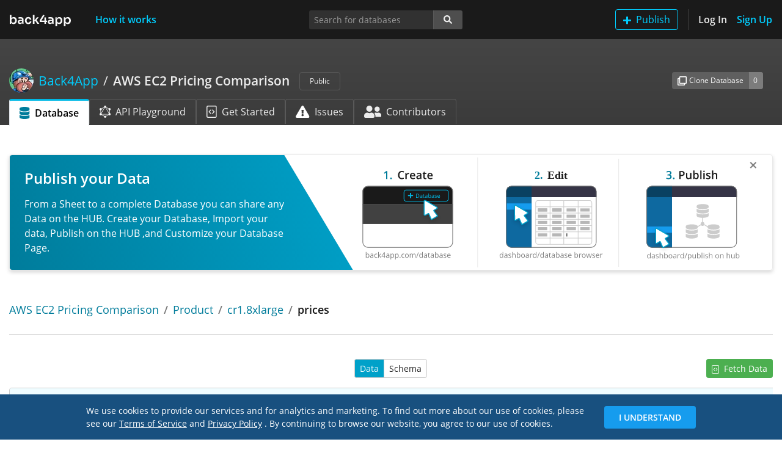

--- FILE ---
content_type: text/html; charset=utf-8
request_url: https://www.back4app.com/database/back4app/ec2-price-comparison/product/CCZykIpoEv-cr1.8xlarge/prices
body_size: 17763
content:
<!DOCTYPE html><html lang="en"><head><link rel="preload" href="/database/static/fonts/open-sans-v17-latin-regular.woff2" as="font" type="font/woff2" crossorigin="anonymous"/><link rel="preload" href="/database/static/fonts/open-sans-v17-latin-600.woff2" as="font" type="font/woff2" crossorigin="anonymous"/><link rel="shortcut icon" href="/database/static/img/favicon.ico"/><meta name="robots" content="noindex"/><link rel="preload" href="/database/_next/static/images/back4app-b322bbca7cc22aef12591903fc739d78.svg" as="image"/><link rel="canonical" href="https://www.back4app.com/database/back4app/ec2-price-comparison/product/CCZykIpoEv-cr1.8xlarge/prices"/><meta name="viewport" content="width=device-width, initial-scale=1, shrink-to-fit=no"/><meta http-equiv="X-UA-Compatible" content="ie=edge"/><meta name="author" content="Back4App Inc"/><title>prices of cr1.8xlarge object - Product class - AWS EC2 Pricing Comparison | Database Hub</title><meta name="description" content="Dataset with all AWS EC2 Product Technical Specifications"/><meta name="keywords" content="database,graphql"/><meta property="og:title" content="prices of cr1.8xlarge object - Product class - AWS EC2 Pricing Comparison | Database Hub"/><meta property="og:description" content="Dataset with all AWS EC2 Product Technical Specifications"/><meta property="og:url" content="https://www.back4app.com/database/back4app/ec2-price-comparison/product/CCZykIpoEv-cr1.8xlarge/prices"/><meta property="og:locale" content="en_US"/><meta property="og:type" content="website"/><meta property="og:site_name" content="Back4App™"/><meta property="og:image" content="https://www.back4app.com/images/logo-social.png"/><meta property="og:image:secure_url" content="https://www.back4app.com/images/logo-social.png"/><meta property="og:image:type" content="image/png"/><meta property="og:image:width" content="400"/><meta property="og:image:height" content="300"/><meta property="og:image:alt" content="Database Hub @ Back4App"/><meta property="fb:app_id" content="500748560091545"/><meta property="fb:admins" content="1105590154"/><meta name="twitter:title" content="prices of cr1.8xlarge object - Product class - AWS EC2 Pricing Comparison | Database Hub"/><meta name="twitter:description" content="Dataset with all AWS EC2 Product Technical Specifications"/><meta name="twitter:url" content="https://www.back4app.com/database/back4app/ec2-price-comparison/product/CCZykIpoEv-cr1.8xlarge/prices"/><meta name="twitter:card" content="summary_large_image"/><meta name="twitter:site" content="@back4app"/><meta name="twitter:image:src" content="https://www.back4app.com/images/logo-social.png"/><meta charSet="utf-8"/><script id="google-tag-manager" data-nscript="afterInteractive">
              (function(w,d,s,l,i){w[l] = w[l] || [];w[l].push({'gtm.start':
              new Date().getTime(),event:'gtm.js'});var f=d.getElementsByTagName(s)[0],
              j=d.createElement(s),dl=l!='dataLayer'?'&l='+l:'';j.async=true;j.src=
              'https://www.googletagmanager.com/gtm.js?id='+i+dl;f.parentNode.insertBefore(j,f);
              })(window,document,'script','dataLayer','GTM-W79Z9T');
            </script><noscript><iframe src="https://www.googletagmanager.com/ns.html?id=GTM-W79Z9T" height="0" width="0" style="display:none;visibility:hidden"></iframe></noscript><meta name="next-head-count" content="32"/><link rel="preload" href="https://www.back4app.com/database/_next/static/css/6b45b621d45c60dff57b.css" as="style"/><link rel="stylesheet" href="https://www.back4app.com/database/_next/static/css/6b45b621d45c60dff57b.css"/><link rel="preload" href="https://www.back4app.com/database/_next/static/RcbCDABHhOY99IDdJy6NK/pages/_app.js" as="script"/><link rel="preload" href="https://www.back4app.com/database/_next/static/RcbCDABHhOY99IDdJy6NK/pages/database/%5BauthorSlug%5D/%5BdatabaseSlug%5D/%5BobjectClassSlug%5D/%5BobjectSlug%5D/%5BrelationFieldName%5D.js" as="script"/><link rel="preload" href="https://www.back4app.com/database/_next/static/chunks/11.6186dc5129e9785bef8c.js" as="script"/><link rel="preload" href="https://www.back4app.com/database/_next/static/chunks/37.5c3ff7e400f87c7a8047.js" as="script"/><link rel="preload" href="https://www.back4app.com/database/_next/static/chunks/225.77cbd526685d8be814ce.js" as="script"/><link rel="preload" href="https://www.back4app.com/database/_next/static/chunks/271.51e93b11d9859fb0c622.js" as="script"/><link rel="preload" href="https://www.back4app.com/database/_next/static/chunks/249.31c9a530f0030d1bcc6e.js" as="script"/><link rel="preload" href="https://www.back4app.com/database/_next/static/runtime/webpack-1b86c3e77a0cfc04658e.js" as="script"/><link rel="preload" href="https://www.back4app.com/database/_next/static/chunks/framework.5c9e0984c199e7fd55a2.js" as="script"/><link rel="preload" href="https://www.back4app.com/database/_next/static/chunks/commons.f5643e01cdded10b6f07.js" as="script"/><link rel="preload" href="https://www.back4app.com/database/_next/static/chunks/adbc4d9e93cd3c2c8525bf3b5971b131030ca697.0aaec10b42fb47b46561.js" as="script"/><link rel="preload" href="https://www.back4app.com/database/_next/static/chunks/7d869668bb2e3ec83e868fa55c6275a68a8896d0.4c14895dfcf83765c9a6.js" as="script"/><link rel="preload" href="https://www.back4app.com/database/_next/static/runtime/main-cd731cc10d206bf4b78d.js" as="script"/><link rel="preload" href="https://www.back4app.com/database/_next/static/chunks/99ab15e5faccdd5990ff3b1d3d7e87a7fc8da84a.e0434830919e50b0dfeb.js" as="script"/><link rel="preload" href="https://www.back4app.com/database/_next/static/chunks/ff8792b8de3def300981c931a3fdcf40ff0c46d7.7c5413dbc7a7b248e049.js" as="script"/><link rel="preload" href="https://www.back4app.com/database/_next/static/chunks/164253c252228f807f4ea1a077e131e46377b802.04350a2732485f284ffc.js" as="script"/><style id="__jsx-764713647">img.jsx-764713647{max-width:6.25rem;max-height:1.25rem;}@media (max-width:767px){a.jsx-764713647{display:inline-block;padding-top:0.3125rem;padding-bottom:0.3125rem;margin-right:1rem;font-size:1.25rem;line-height:inherit;white-space:nowrap;}}</style><style id="__jsx-2681754538">button.add-database.jsx-2681754538:hover img.jsx-2681754538{-webkit-filter:brightness(0) saturate(100%) invert(100%) sepia(100%) saturate(0%) hue-rotate(248deg) brightness(106%) contrast(106%);filter:brightness(0) saturate(100%) invert(100%) sepia(100%) saturate(0%) hue-rotate(248deg) brightness(106%) contrast(106%);}</style><style id="__jsx-1421965957">a.nav-btn.jsx-1421965957{height:34px;width:auto;padding:0;display:-webkit-box;display:-webkit-flex;display:-ms-flexbox;display:flex;-webkit-align-items:center;-webkit-box-align:center;-ms-flex-align:center;align-items:center;}@media (max-width:767px){.navbar.jsx-1421965957{min-height:64px;}a.sign-up.jsx-1421965957{border:0 !important;padding:0 !important;}.logo.jsx-1421965957{display:-webkit-box;display:-webkit-flex;display:-ms-flexbox;display:flex;-webkit-align-items:center;-webkit-box-align:center;-ms-flex-align:center;align-items:center;}}@media (min-width:768px){a.nav-btn.jsx-1421965957{-webkit-box-pack:center;-webkit-justify-content:center;-ms-flex-pack:center;justify-content:center;}}nav.navbar.jsx-1421965957{min-height:64px;padding-top:0.9rem;}@media (min-width:768px){nav.navbar.jsx-1421965957{padding-top:0.5rem !important;}}</style><style id="__jsx-551874822">.breadcrumb.jsx-551874822{padding:0.75rem 0rem;width:100%;}.breadcrumb.database.jsx-551874822{width:unset;max-width:calc(100% - 86px);}.breadcrumb-item.database.jsx-551874822{max-width:80%;}.breadcrumb-item.jsx-551874822::before{color:rgba(255,255,255,0.9) !important;font-weight:normal !important;}.author.jsx-551874822{max-width:50%;}li.jsx-551874822{line-height:1.7rem !important;}div.handle.jsx-551874822{font-size:1rem !important;}@media (max-width:767px){.author.jsx-551874822{max-width:40%;}.breadcrumb.database.jsx-551874822{max-width:calc(100% - 74px);}.breadcrumb-item.jsx-551874822::before{display:none;}}@media (max-width:575px){.author.jsx-551874822{max-width:35%;}}</style><style id="__jsx-3852914347">.input-group-append.primary.jsx-3852914347>span.jsx-3852914347{background-color:#3e8941;border-color:#3e8941;border-radius:0.2rem;border-top-left-radius:0;border-bottom-left-radius:0;}.btn.jsx-3852914347:focus{box-shadow:unset !important;}.focus.jsx-3852914347{border-radius:0.2rem;box-shadow:0 0 0 0.2rem rgba(119,119,119,0.5);}</style><style id="__jsx-560089312">@media (max-width:991px){div.connect.jsx-560089312{border:0 !important;}}.connect-count.jsx-560089312{background-color:#3e8941;border-color:#3e8941;}</style><style id="__jsx-1898829774">a.active.jsx-1898829774{border-top:#00b9e5 3px solid !important;}img.jsx-1898829774{height:20px;}div.tab-icon.jsx-1898829774{width:28.56px;}</style><style id="__jsx-3966691722">div.header.jsx-3966691722{width:100%;background-image:linear-gradient(to bottom,#454545,#3b3b3b);}div.container.jsx-3966691722{min-height:8.8125rem;}</style><style id="__jsx-4238470745">li.breadcrumb-item.jsx-4238470745{line-height:1.5rem;max-width:50%;}</style><style id="__jsx-863357228">a.switch.btn.jsx-863357228{border:solid 1px #cccccc;background-color:#ffffff;color:rgba(0,0,0,0.85);}a.switch.active.jsx-863357228{background-color:#00a1c9;color:rgba(255,255,255,0.9);}</style><style id="__jsx-3646623723">div.jsx-3646623723{max-width:75rem;}</style><style id="__jsx-3580751908">@media (max-width:540px){td.jsx-3580751908{max-width:375px;}}@media (min-width:541px) and (max-width:768px){td.jsx-3580751908{max-width:500px;}}@media (min-width:769px) and (max-width:960px){td.jsx-3580751908{max-width:670px;}}@media (min-width:961px){td.jsx-3580751908{max-width:840px;}}</style><style id="__jsx-3747695944">thead.jsx-3747695944 th.jsx-3747695944{max-width:75rem;}</style><style id="__jsx-1716954755">.navbar-offset.jsx-1716954755{padding-top:64px;}</style><style id="__jsx-2383771855">div.jsx-2383771855{min-height:100%;}</style></head><body data-spy="scroll" data-target="#spyNav" data-offset="0"><div id="__next"><div class="jsx-2383771855 d-flex flex-column"><nav class="jsx-1421965957 navbar navbar-expand-md navbar-dark bg-dark navbar-top fixed-top"><div class="jsx-1421965957 logo d-md-none d-lg-block"><a title="The Database Hub | Back4App" class="jsx-764713647 navbar-brand" href="/database"><img src="/database/_next/static/images/back4app-b322bbca7cc22aef12591903fc739d78.svg" alt="The Database Hub | Back4App" class="jsx-764713647 w-100"/></a></div><div class="jsx-1421965957 logo d-none d-md-block d-lg-none"><a title="The Database Hub | Back4App" class="jsx-764713647 navbar-brand" href="/database"><img src="/database/_next/static/images/back4app-small-9135794d3689c3c55b3f6d43c52ad6a8.svg" alt="The Database Hub | Back4App" class="jsx-764713647 w-100"/></a></div><button type="button" data-toggle="collapse" data-target="#navbarSupportedContentDiv" aria-controls="navbarSupportedContentDiv" aria-expanded="false" aria-label="Toggle navigation" class="jsx-1421965957 navbar-toggler"><span class="jsx-1421965957 navbar-toggler-icon"></span></button><div id="navbarSupportedContentDiv" class="jsx-1421965957 collapse navbar-collapse"><a title="How it works" class="jsx-1421965957 nav-btn nav-link text-primary font-weight-bold ml-xl-4" href="/database/how-it-works">How it works</a><ul class="jsx-1421965957 navbar-nav"><li class="jsx-1421965957 nav-item d-inline-block d-md-none my-2"><button type="button" style="height:34px" class="jsx-2681754538 btn btn-outline-primary my-auto py-0 add-database"><img src="[data-uri]" alt="Add" class="jsx-2681754538 mr-2"/>Publish</button></li><li class="jsx-1421965957 nav-item d-none d-md-inline-block border-right border-separator mr-3 pr-3"><button type="button" style="height:34px" class="jsx-2681754538 btn btn-outline-primary my-auto py-0 add-database"><img src="[data-uri]" alt="Add" class="jsx-2681754538 mr-2"/>Publish</button></li><li class="jsx-1421965957 nav-item"><a title="Log In" class="jsx-1421965957 nav-btn nav-link text-light font-weight-bold pl-md-0" href="/database/log-in?originRoute=%2Fdatabase%2F%5BauthorSlug%5D%2F%5BdatabaseSlug%5D%2F%5BobjectClassSlug%5D%2F%5BobjectSlug%5D%2F%5BrelationFieldName%5D&amp;originAsPath=%2Fdatabase%2Fback4app%2Fec2-price-comparison%2Fproduct%2FCCZykIpoEv-cr1.8xlarge%2Fprices">Log In</a></li><li class="jsx-1421965957 nav-item"><a title="Sign Up" class="jsx-1421965957 nav-btn nav-link text-primary font-weight-bold sign-up pr-md-0" href="/database/sign-up?originRoute=%2Fdatabase%2F%5BauthorSlug%5D%2F%5BdatabaseSlug%5D%2F%5BobjectClassSlug%5D%2F%5BobjectSlug%5D%2F%5BrelationFieldName%5D&amp;originAsPath=%2Fdatabase%2Fback4app%2Fec2-price-comparison%2Fproduct%2FCCZykIpoEv-cr1.8xlarge%2Fprices">Sign Up</a></li></ul></div></nav><div class="jsx-1716954755 navbar-offset"><div class="jsx-3966691722 header database-header"><div class="jsx-3966691722 container d-flex flex-column"><div class="jsx-3966691722 row mt-5"><div class="jsx-3966691722 col-12 col-lg-7 col-xl-8"><h1 class="jsx-551874822 font-size-lg my-0"><nav aria-label="breadcrumb" class="jsx-551874822 d-flex align-items-center"><ol class="jsx-551874822 breadcrumb bg-transparent px-0 py-0 my-0 align-items-center flex-nowrap database"><li class="jsx-551874822 breadcrumb-item d-flex author text-truncate"><a title="Author: Back4App" class="jsx-551874822 font-weight-normal d-flex text-primary" href="/database/back4app"><div class="jsx-551874822 d-none d-md-flex align-items-center">Back4App</div></a></li><li aria-current="page" class="jsx-551874822 breadcrumb-item d-inline-block text-truncate active database"><a title="Database: AWS EC2 Pricing Comparison" class="jsx-551874822 text-light" href="/database/back4app/ec2-price-comparison"><strong class="jsx-551874822 font-weight-bold">AWS EC2 Pricing Comparison</strong></a></li></ol><div class="jsx-551874822"><span class="jsx-551874822 badge ml-3 text-light font-weight-normal font-size-xs border border-gray-700 px-3 py-2">Public</span></div></nav></h1></div><div class="jsx-3966691722 col-12 col-lg-5 col-xl-4 my-3 my-lg-0"><div class="jsx-560089312 d-flex d-sm-none justify-content-start justify-content-lg-end align-items-center h-100"><div class="jsx-3852914347 input-group input-group-sm w-auto align-self-center mr-3"><div class="jsx-3852914347 input-group-prepend"><button type="button" title="Create a clone of this database to your own Back4App account." data-toggle="tooltip" data-placement="bottom" class="jsx-3852914347 btn font-size-xs btn-secondary"><img src="/database/_next/static/images/clone-4abd1d35dac6fe8a3a252665561f5f1e.svg" alt="Clone" class="jsx-3852914347 mr-1"/>Clone</button></div><div class="jsx-3852914347 input-group-append"><span title="This database was cloned 0 times." data-toggle="tooltip" data-placement="bottom" class="jsx-3852914347 input-group-text text-light font-size-xs bg-gray-600 border-gray-600">0</span></div></div><div class="jsx-3852914347 input-group input-group-sm w-auto align-self-center mr-auto mr-lg-0"><div class="jsx-3852914347 input-group-prepend"><button type="button" title="Connect your app to this database&#x27;s API for consuming the data." data-toggle="tooltip" data-placement="bottom" class="jsx-3852914347 btn font-size-xs btn-success"><img src="/database/_next/static/images/connect-2b73353690ee47edd9e256f4729eb279.svg" alt="Connect" width="15" class="jsx-3852914347 mr-1"/>Connect</button></div><div class="jsx-3852914347 input-group-append primary"><span title="11 apps are connected to this database." data-toggle="tooltip" data-placement="bottom" class="jsx-3852914347 input-group-text text-light font-size-xs">11</span></div></div></div><div class="jsx-560089312 d-none d-sm-flex justify-content-start justify-content-lg-end align-items-center h-100"><div class="jsx-3852914347 input-group input-group-sm w-auto align-self-center mr-3"><div class="jsx-3852914347 input-group-prepend"><button type="button" title="Create a clone of this database to your own Back4App account." data-toggle="tooltip" data-placement="bottom" class="jsx-3852914347 btn font-size-xs btn-secondary"><img src="/database/_next/static/images/clone-4abd1d35dac6fe8a3a252665561f5f1e.svg" alt="Clone Database" class="jsx-3852914347 mr-1"/>Clone Database</button></div><div class="jsx-3852914347 input-group-append"><span title="This database was cloned 0 times." data-toggle="tooltip" data-placement="bottom" class="jsx-3852914347 input-group-text text-light font-size-xs bg-gray-600 border-gray-600">0</span></div></div></div></div></div><div class="jsx-3966691722 row mt-auto"><div class="jsx-3966691722 col-12"><ul class="jsx-1898829774 nav nav-tabs border-0"><li class="jsx-1898829774 nav-item"><a title="AWS EC2 Pricing Comparison database" class="jsx-1898829774 nav-link align-items-center d-flex text-nowrap active text-black font-weight-bold" href="/database/back4app/ec2-price-comparison"><img src="[data-uri]" alt="Database" class="jsx-1898829774 mr-2"/>Database</a></li><li class="jsx-1898829774 nav-item d-none d-md-block"><a title="AWS EC2 Pricing Comparison GraphQL API Playground" class="jsx-1898829774 nav-link align-items-center d-flex text-nowrap text-light border-gray-700 border-bottom-0" href="/database/back4app/ec2-price-comparison/graphql-playground"><img src="[data-uri]" alt="GraphQL API Playground" class="jsx-1898829774 mr-2"/>API Playground</a></li><li class="jsx-1898829774 nav-item d-none d-md-block"><a title="Get Started with AWS EC2 Pricing Comparison database" class="jsx-1898829774 nav-link align-items-center d-flex text-nowrap text-light border-gray-700 border-bottom-0" href="/database/back4app/ec2-price-comparison/get-started"><img src="[data-uri]" alt="Get Started Guide" class="jsx-1898829774 mr-2"/>Get Started</a></li><li class="jsx-1898829774 nav-item d-none d-md-block"><a title="AWS EC2 Pricing Comparison issues" class="jsx-1898829774 nav-link align-items-center d-flex text-nowrap text-light border-gray-700 border-bottom-0" href="/database/back4app/ec2-price-comparison/issues"><img src="[data-uri]" alt="Issues" class="jsx-1898829774 mr-2"/>Issues</a></li><li class="jsx-1898829774 nav-item d-none d-md-block"><a title="AWS EC2 Pricing Comparison contributors" class="jsx-1898829774 nav-link align-items-center d-flex text-nowrap text-light border-gray-700 border-bottom-0" href="/database/back4app/ec2-price-comparison/contributors"><img src="[data-uri]" alt="Contributors" class="jsx-1898829774 mr-2"/>Contributors</a></li><li class="jsx-1898829774 nav-item dropdown d-md-none"><a data-toggle="dropdown" aria-haspopup="true" aria-expanded="false" class="jsx-1898829774 nav-link dropdown-toggle text-light border-gray-700 border-bottom-0 bg-transparent"></a><div class="jsx-1898829774 dropdown-menu dropdown-menu-right bg-gray-800 border-gray-800"><a title="AWS EC2 Pricing Comparison GraphQL API Playground" class="jsx-1898829774 dropdown-item text-light" href="/database/back4app/ec2-price-comparison/graphql-playground"><div class="jsx-1898829774 d-inline-block mr-2 text-center tab-icon"><img src="[data-uri]" alt="GraphQL API Playground" class="jsx-1898829774"/></div>API Playground</a><a title="Get Started with AWS EC2 Pricing Comparison database" class="jsx-1898829774 dropdown-item text-light" href="/database/back4app/ec2-price-comparison/get-started"><div class="jsx-1898829774 d-inline-block mr-2 text-center tab-icon"><img src="[data-uri]" alt="Get Started Guide" class="jsx-1898829774"/></div>Get Started</a><a title="AWS EC2 Pricing Comparison issues" class="jsx-1898829774 dropdown-item text-light" href="/database/back4app/ec2-price-comparison/issues"><div class="jsx-1898829774 d-inline-block mr-2 text-center tab-icon"><img src="[data-uri]" alt="Issues" class="jsx-1898829774"/></div>Issues</a><a title="AWS EC2 Pricing Comparison contributors" class="jsx-1898829774 dropdown-item text-light" href="/database/back4app/ec2-price-comparison/contributors"><div class="jsx-1898829774 d-inline-block mr-2 text-center tab-icon"><img src="[data-uri]" alt="Contributors" class="jsx-1898829774"/></div>Contributors</a></div></li></ul></div></div></div></div><div class="container"><div class="row mt-4 pt-3"><div class="col-12"><h1 class="jsx-4238470745 h3 font-size-md"><nav aria-label="breadcrumb" class="jsx-4238470745"><ol class="jsx-4238470745 breadcrumb px-0 bg-transparent"><li class="jsx-4238470745 breadcrumb-item text-body text-truncate"><a title="Database: AWS EC2 Pricing Comparison" class="jsx-4238470745 font-weight-normal" href="/database/back4app/ec2-price-comparison">AWS EC2 Pricing Comparison</a></li><li class="jsx-4238470745 breadcrumb-item text-body text-truncate"><a title="Class: Product" class="jsx-4238470745 font-weight-normal" href="/database/back4app/ec2-price-comparison/product">Product</a></li><li class="jsx-4238470745 breadcrumb-item text-body text-truncate"><a title="Object: cr1.8xlarge" class="jsx-4238470745 font-weight-normal" href="/database/back4app/ec2-price-comparison/product/CCZykIpoEv-cr1.8xlarge">cr1.8xlarge</a></li><li class="jsx-4238470745 breadcrumb-item text-body text-truncate active">prices</li></ol></nav></h1></div></div><hr class="mt-0 pb-3"/><div class="jsx-863357228 row mt-4"><div class="jsx-863357228 col-4 d-none d-md-block"></div><div class="jsx-863357228 col-3 col-md-4 text-left text-md-center"><div role="group" aria-label="Data/Schema switch" class="jsx-863357228 btn-group"><a class="jsx-863357228 switch btn btn-sm active" href="/database/back4app/ec2-price-comparison/price-dimension">Data</a><a class="jsx-863357228 switch btn btn-sm" href="/database/back4app/ec2-price-comparison/price-dimension/schema">Schema</a></div></div><div class="jsx-863357228 col-9 col-md-4 text-right"><a title="Fetch Data" class="jsx-863357228 btn btn-sm btn-success d-inline-block" href="/database/back4app/ec2-price-comparison/get-started?objectClassSlug=price-dimension"><img src="[data-uri]" alt="Get Started" class="jsx-863357228 mr-2"/>Fetch<span class="jsx-863357228 d-none d-md-inline"> Data</span></a></div></div><div class="jsx-3747695944 table-responsive"><table class="jsx-3747695944 table table-striped mt-3"><thead class="jsx-3747695944 thead-info"><tr class="jsx-3747695944"><th scope="col" class="jsx-3747695944">desc</th><th scope="col" class="jsx-3747695944">product</th><th scope="col" class="jsx-3747695944">family</th><th scope="col" class="jsx-3747695944">region</th><th scope="col" class="jsx-3747695944">os</th><th scope="col" class="jsx-3747695944">class</th><th scope="col" class="jsx-3747695944">term</th><th scope="col" class="jsx-3747695944">purchase</th><th scope="col" class="jsx-3747695944">contract</th><th scope="col" class="jsx-3747695944">price</th><th scope="col" class="jsx-3747695944">unit</th></tr></thead><tbody class="jsx-3747695944"><tr><td class="jsx-3580751908 text-nowrap"><div title="$4.044 per Dedicated SQL Web cr1.8xlarge Instance Hour" class="jsx-3646623723 text-truncate">$4.044 per Dedicated SQL Web cr1.8xlarge Instance Hour</div></td><td class="jsx-3580751908 text-nowrap"><a class="text-truncate" title="cr1.8xlarge" rel="nofollow" href="/database/back4app/ec2-price-comparison/product/CCZykIpoEv-cr1.8xlarge"><div title="cr1.8xlarge" class="jsx-3646623723 text-truncate">cr1.8xlarge</div></a></td><td class="jsx-3580751908 text-nowrap"><a class="text-truncate" title="cr1" rel="nofollow" href="/database/back4app/ec2-price-comparison/instance-family/fmOsd8cUFk-cr1"><div title="cr1" class="jsx-3646623723 text-truncate">cr1</div></a></td><td class="jsx-3580751908 text-nowrap"><a class="text-truncate" title="EU (Ireland)" rel="nofollow" href="/database/back4app/ec2-price-comparison/aws-region/ZoQX3m0FDl-eu-(ireland)"><div title="EU (Ireland)" class="jsx-3646623723 text-truncate">EU (Ireland)</div></a></td><td class="jsx-3580751908 text-nowrap"><a class="text-truncate" title="Windows" rel="nofollow" href="/database/back4app/ec2-price-comparison/operating-system/bHA2ttNgMv-windows"><div title="Windows" class="jsx-3646623723 text-truncate">Windows</div></a></td><td class="jsx-3580751908 text-nowrap"><div title="(undefined)" class="jsx-3646623723 text-truncate text-gray-500">(undefined)</div></td><td class="jsx-3580751908 text-nowrap"><a class="text-truncate" title="OnDemand" rel="nofollow" href="/database/back4app/ec2-price-comparison/term/i7SNrv7pku-ondemand"><div title="OnDemand" class="jsx-3646623723 text-truncate">OnDemand</div></a></td><td class="jsx-3580751908 text-nowrap"><div title="(undefined)" class="jsx-3646623723 text-truncate text-gray-500">(undefined)</div></td><td class="jsx-3580751908 text-nowrap"><div title="(undefined)" class="jsx-3646623723 text-truncate text-gray-500">(undefined)</div></td><td class="jsx-3580751908 text-nowrap"><div title="4.044" class="jsx-3646623723 text-truncate">4.044</div></td><td class="jsx-3580751908 text-nowrap"><div title="Hrs" class="jsx-3646623723 text-truncate">Hrs</div></td></tr></tbody></table></div></div></div></div></div><script id="__NEXT_DATA__" type="application/json">{"props":{"pageProps":{"statusCode":200},"acceptWebp":true,"state":{"analytics":{"isUserReadOnly":false,"uuid":"3295572e-31f3-4992-abec-5f3dcd373191"},"setting":{"keywords":"database,graphql"},"banners":{"banners":[{"image":{"name":"7e74364ac41c8670a61a042856c8e46f_database-hub-banner-connect-2.svg","url":"https://parsefiles.back4app.com/X4zHblrpTF5ZhOwoKXzm6PhPpUQCQLrmZoKPBAoS/7e74364ac41c8670a61a042856c8e46f_database-hub-banner-connect-2.svg"},"title":"Connect to API","text":"The Database Hub is home for developers who want to clone, connect, and share databases and build apps together. By connecting to a database, you can easily consume its data using an API (GraphQL or REST) or via SDK.","routes":[{"value":"^\\/database\\/\\[authorSlug\\]"}]},{"image":{"name":"0ca357679a2ba47cc5e45703bfec863d_database-hub-banner-clone-2.svg","url":"https://parsefiles.back4app.com/X4zHblrpTF5ZhOwoKXzm6PhPpUQCQLrmZoKPBAoS/0ca357679a2ba47cc5e45703bfec863d_database-hub-banner-clone-2.svg"},"title":"Clone a Database Today","text":"The Database Hub is home for developers who want to clone, connect, and share databases and build apps together. Cloning a database allows you to copy it to your account and give a great start to your project.","routes":[{"value":"^\\/database\\/\\[authorSlug\\]"}]},{"image":{"name":"78be02211c6afe7b95f76690b46ca99e_database-hub-banner-publish.svg","url":"https://parsefiles.back4app.com/X4zHblrpTF5ZhOwoKXzm6PhPpUQCQLrmZoKPBAoS/78be02211c6afe7b95f76690b46ca99e_database-hub-banner-publish.svg"},"title":"Publish your Data","text":"From a Sheet to a complete Database you can share any Data on the HUB. Create your Database, Import your data, Publish on the HUB ,and Customize your Database Page.","routes":[{"value":"^\\/database\\/\\[authorSlug\\]"}]}]},"hub":{"author":{"objectId":"9qOd8UcCqv","description":"Check it out some of our public databases. Select the one you want to use, clone, and check your dashboard!","name":"Back4App","slug":"back4app","upvote":273,"b4aUser":{"entityId":"ca8a3645-9d7b-42d4-aa2a-fa3898ca7fb6","avatar":{"url":"https://parsefiles.back4app.com/X4zHblrpTF5ZhOwoKXzm6PhPpUQCQLrmZoKPBAoS/08f3d5e14747d60dd6654e747534447b_Screen%20Shot%202020-04-29%20at%2012.08.51%20AM.png"},"externalAvatar":"https://lh3.googleusercontent.com/a-/AOh14GjtjHHQFKiZDylJBQhsqO0EWbp5byBTSKIRuARZVQ=s96-c","name":"Back4App Inc"}},"database":{"objectId":"bGOZCO5id9","appEntityId":"9a41e4d5-d985-48bc-97fb-0779427842f0","author":{"objectId":"9qOd8UcCqv","description":"Check it out some of our public databases. Select the one you want to use, clone, and check your dashboard!","name":"Back4App","slug":"back4app","upvote":273,"b4aUser":{"entityId":"ca8a3645-9d7b-42d4-aa2a-fa3898ca7fb6","avatar":{"url":"https://parsefiles.back4app.com/X4zHblrpTF5ZhOwoKXzm6PhPpUQCQLrmZoKPBAoS/08f3d5e14747d60dd6654e747534447b_Screen%20Shot%202020-04-29%20at%2012.08.51%20AM.png"},"externalAvatar":"https://lh3.googleusercontent.com/a-/AOh14GjtjHHQFKiZDylJBQhsqO0EWbp5byBTSKIRuARZVQ=s96-c","name":"Back4App Inc"}},"slug":"ec2-price-comparison","name":"AWS EC2 Pricing Comparison","description":"This is a comprehensive database with EC2 pricing information extracted from the AWS Price List API. Contains all regions, families, intance types, instance sizes, and price. ","notes":"## Who we are?\n\n-\tBack4app is a backend as a service provider. \n-\tWe are heavy a user of [AWS - Amazon Web Services]( https://aws.amazon.com/) since 2016. \n\n## Why are we doing this? \n\n-\tWe have extensively compared AWS services with other clouds like Azure and Alibaba.\n-\tIn our view, AWS has a much broader and better range of products and services. \n-\tSo, we decided to have AWS as our long-term cloud provider. \n-\tWe invested a lot of effort in [reducing AWS costs]( https://medium.com/@george_51059/reduce-aws-costs-74ef79f4f348) and understanding instance pricing. \n-\tThat was a tough process and we learned a lot.\n-\tComparing EC2 computing prices is a complicated and time consuming procedure using AWS tools like the Simple Monthly Calculator or AWS Pricing Calculator.\n-\tUnderstanding the AWS Price List API it’s even more complex! \n-\tSo, we decided to create this database to help developers and other AWS users to better compare EC2 instances prices and specifications. \n-  We hope you find it useful and that saves you time comparing EC2 instances prices.\n\n## How was this database created?  \n\n- This database was created using the [AWS Price List API]( https://docs.aws.amazon.com/awsaccountbilling/latest/aboutv2/price-changes.html). \n- We extracted the instance data and price directly from the pricing API. \n\n## Important Note\n\n-\tData accuracy is not guaranteed.\n-\tAWS updates instance prices and types periodically. \n-\tThere is no guarantee we are showing the last update available. \n-\tPlease report issues [here]( https://www.back4app.com/database/back4app/ec2-price-comparison/issues).\n\n## Last update\n\nMay 1st, 2020\n\n## EC2 Instance Price Comparison \n\nThis is a very detailed database with data about the EC2 instances price information, and technical specifications. We gathered data from the AWS Price List API, structured and organized it in a spreadsheet like format. Here are the datasets available:\nThe database has the following datasets: \n-\tAWS Regions\n-\tAWS Instance Types\n-\tAWS Instance Sizes\n-\tOperating Systems\n-\tProduct\n-\tTerm\n-\tPrice Dimension \n\nEach dataset has relations and pointers to other datasets so you can better compare instance pricing and technical specifications. \n\nHere are some easy to understand examples of how you can use pointers and relations:\n\n### What are the instance families available on the EU Milan Region? \n\n-\tGo the dataset regions\n-\tFind the region EU Milan\n-\tFind the column Families\n-\tClick on the relation \n-\tA new page will open with the instance families filtered for EU Milan\n-\tThe following families will be available c5, c5d, d2, i3, m5, m5d, r5, r5d, and t3.  \n\n### What regions have the old generation family c3 available? \n\n-\tGo the dataset families\n-\tFind the instance c3\n-\tFind the column Regions\n-\tClick on the relation \n-\tA new page will open with the instance Regions filtered for c3\n-\tThe Regions US East (N Virginia), US West (Oregon), US West (N California), EU Frankfurt, and EU (Ireland) will have the family type c3 available\n\n### What family types have the size Nano available? \n\n-\tGo the dataset sizes\n-\tFind the size Nano\n-\tFind the column Families\n-\tClick on the relation \n-\tA new page will open with the Family size filtered for Nano\n-\tThe families t2, t3, and t3a will have the size Nano available\n\n## Made by developers, for developers\n\nThe EC2 instances price database is particularly intended to convene developer’s needs. A developer is able to conduct the following actions with the database:\n-\tFetch data using multiple programming languages\n-\tCollaborate and add information to the database\n-\tConnect applications to the database\n-\tDownload the database in JSON format\n## What are the benefits of using the EC2 instance price list database? \n\n-\tYou can easily compare EC2 instances prices and specifications. \n-\tYou access the data in a more structured and organized way. \n-\tYou can fetch data using different programming languages. \n\n## Fetch Data from the amazon EC2 price comparison database\n\n* [NodeJS](https://www.back4app.com/database/back4app/ec2-price-comparison/get-started/node-js/rest-api/node-fetch) - Fetch Data with Node JS Code\n* [JavaScript](https://www.back4app.com/database/back4app/ec2-price-comparison/get-started/javascript/rest-api/fetch) - Fetch Data with Java Script Code\n* [Swift](https://www.back4app.com/database/back4app/ec2-price-comparison/get-started/swift/rest-api/urlsession) - Fetch Data with Apple Swift Code\n* [Objective-C](https://www.back4app.com/database/back4app/ec2-price-comparison/get-started/objective-c/rest-api/nsurlsession) - Fetch Data with Apple Objective-C Code\n* [Kotlin on Android](https://www.back4app.com/database/back4app/ec2-price-comparison/get-started/android-kotlin/rest-api/httpurlconnection) - Fetch Data with Kotlin on Android\n* [Kotlin ](https://www.back4app.com/database/back4app/ec2-price-comparison/get-started/kotlin/rest-api/httpurlconnection) - Fetch Data with Kotlin\n* [Java on Android ](https://www.back4app.com/database/back4app/ec2-price-comparison/get-started/android-java/rest-api/httpurlconnection) - Fetch Data with Java on Android\n* [PHP ](https://www.back4app.com/database/back4app/ec2-price-comparison/get-started/php/rest-api/curl) - Fetch Data with PHP\n* [Python](https://www.back4app.com/database/back4app/ec2-price-comparison/get-started/python/rest-api/requests) - Fetch Data with Python\n* [Java](https://www.back4app.com/database/back4app/ec2-price-comparison/get-started/java/rest-api/httpurlconnection) - Fetch Data with Java\n* [Flutter](https://www.back4app.com/database/back4app/ec2-price-comparison/get-started/flutter/rest-api/http) - Fetch Data with Flutter\n* [Dart](https://www.back4app.com/database/back4app/ec2-price-comparison/get-started/dart/rest-api/http) - Fetch Data with Flutter\n\n\n\n\n## Variables and attributes considered on this database  \n\n### AWS Region\n\nIs as separate geographic area that AWS hosts its services. The list include: \n\n-\tUS West (Oregon)\n-\tUS East (Ohio)\n-\tUS East (N. Virginia)\n-\tUS West (N. California)\n-\tAfrica (Cape Town)\n-\tAsia Pacific (Hong Kong)\n-\tAsia Pacific (Mumbai)\n-\tAsia Pacific (Osaka-Local)\n-\tAsia Pacific (Seoul)\t\n-\tAsia Pacific (Singapore)\n-\tAsia Pacific (Sydney)\t\n-\tAsia Pacific (Tokyo)\t\n-\tCanada (Central)\t\n-\tEurope (Frankfurt)\t\n-\tEurope (Ireland)\t\n-\tEurope (London)\t\n-\tEurope (Milan)\t\n-\tEurope (Paris)\t\n-\tEurope (Stockholm)\t\n-\tMiddle East (Bahrain)\t\n-\tSouth America (São Paulo)\t\n-\tAWS GovCloud (US-East)\t\n-\tAWS GovCloud (US)\t\n\n### Instance Family\n\nTypes of instances provided by AWS. Each type will have specific combinations of processing power (CPU), memory, storage, network, processor, etc. AWS has around 50 instance families across all regions. Please note that not necessarily all regions have all instances families available. Here is the instance family list:\n\n-\ta1 – General Purpose\n-\tc1 – Compute Optimized\n-\tc3 – Compute Optimized \n-\tc4 – Compute Optimized \n-\tc5 – Compute Optimized \n-\tc5d – Compute Optimized \n-\tc5n – Compute Optimized \n-\tcc2 – Compute Optimized\n-\tcr1 – Memory Optimized \n-\td2 - – Storage Optimized\n-\tf1 – Accelerated Computing\n-\tg2 – GPU Optimized\n-\tg3 – Accelerated Computing\n-\tg3s - Accelerated Computing\n-\tg4dn – Accelerated Computing\n-\th1 – Storage Optimized\n-\ths1 – Storage Optimized\n-\ti2 – Storage Optimized\n-\ti3 – Storage Optimized\n-\ti3en – Storage Optimized\n-\tinf1– Accelerated Computing\n-\tm1 – General Purpose\n-\tm2 – General Purpose\n-\tm3 – General Purpose\n-\tm4 – General purpose\n-\tm5 – General purpose\n-\tm5a – General purpose\n-\tm5ad – General purpose\n-\tm5d – General purpose\n-\tm5dn – General purpose\n-\tm5n – General purpose\n-\tm6g – General purpose\n-\tp2 – Accelerated Computing\n-\tp3 – Accelerated Computing\n-\tp3dn - Accelerated Computing\n-\tr3 – Memory Optimized\n-\tr4 – Memory Optimized\n-\tr5 – Memory Optimized \n-\tr5a – Memory Optimized\n-\tr5ad – Memory Optimized\n-\tr5d – Memory Optimized\n-\tr5dn – Memory Optimized\n-\tr5n – Memory Optimized\n-\tt1 - Micro\n-\tt2 – General purpose\n-\tt3 – General purpose\n-\tt3a – General purpose\n-\tx1 – Memory Optimized\n-\tx1e – Memory Optimized\n-\tz1d – Memory Optimized\n\n### Instance Sizes\n\nIt determines the sizes available for each instance family. For example, the t3 family will have the nano, micro, small, medium, large, xlarge, 2xlarge sizes. Each size is twice as large as the previous one and costs twice as more. The sizes available will vary depending on the instance family and not all sizes are available for all families. There is a total of 18 family sizes available and here is the list:\n\n-\tnano\n-\tmicro\n-\tsmall\n-\tmedium\n-\tlarge\n-\txlarge\n-\t2xlarge\n-\t3xlarge\n-\t4xlarge\n-\t6xlarge\n-\t8xlarge\n-\t9xlarge\n-\t10xlarge\n-\t12xlarge\n-\t16xlarge\n-\t18xlarge\n-\t24xlarge\n-\t32xlarge\n\n### Operating Systems\n\nIs software that communicates with the hardware and allows other programs to run. Easy to understand examples are Linux and Windows. The instance prices will vary depending on the operating system. Linux instances will be cheaper in comparison to Windows instances. Here is the list:\n\n-\tLinux\n-\tLinux with SQL Standard\n-\tLinux with SQL Web\n-\tLinux with SQL Enterprise\n-\tWindows\n-\tWindows and Standard SQL Server\n-\tWindows and Web SQL Server\n-\tWindows and Enterprise SQL Server\n-\tRHEL\n-\tSUSE\n\n## Reserved Instance Offering Class\n\nThere are two types of Reserved Instances. The Standard Reserved instance and the Convertible Reserved instance. The differences are detailed as follows:\n\n#### Standard Reserved Instance\n\n-\t1 year and 3 years commitment available\n-\tYou cannot exchange the instance for another instance with new attributes. For example, you can’t change a t3.medium instance for a m5.large instance.\n-\tYou can sell the reservation on the AWS Marketplace\n-\tAre cheaper in comparison to the convertible instances\n\n\n#### Convertible Reserved Instance\n\n-\t1 year and 3 years commitment available\n-\tYou can exchange the instance for another instance with new attributes. For example, you can change a t3.medium instance for a m5.large instance.\n-\tYou cannot sell the reservation on the AWS Marketplace\n-\tAre more expensive in comparison to the Standard instances\n\n\n### On-Demand Instance Prices\n\nPrice of an instance without any long-term commitment to AWS. You simply pay for the resources you use and can stop using it at any given time. For example, the t3.large instance will have a cost of $0.0832 per hour of usage. \n\n### Reserved Instances Prices\n\nDiscounted price of an instance if you make a long-term commitment with AWS. The commitment terms are either 1 year or 3 years. Prices go down considerably using reserved instances. For example, it’s possible to save up to 62% acquiring a 3 years reserved t3.large instance. \n\n## Instance Generation\n\n-\tCurrent Generation\n-\tOld Generation\n\n## Tenancy \n\n-\tShared (Default) - Several EC2 instances from diverse customers may reside on the same piece of physical hardware.\n-\tDedicated - Dedicated tenancy ensures that the EC2 instances are run on hardware specific to one account. \n\n## Instance Specifications\n\n-\tvCPU\n-\tMemory\n-\tEnhanced Network\n-\tProcessor Architecture\n-\tProcessor features\n-\tProcessor Manufacturer \n-\tClock Speed\n- Storage Type (EBS only or Ephemeral)\n-\teCU\n\n## Other Relevant References about EC2 Pricing \n\n* https://calculator.aws - Official AWS Page to calculate instance prices\n* https://www.ec2instances.info - User friendly, spreadsheet like EC2 instances comparison tool\n* https://github.com/powdahound/ec2instances.info - Open Source Project at Github with EC2 Data\n\n\n","cloneCount":null,"connectCount":11,"apiURL":"https://parseapi.back4app.com","appId":"SL01Omxl7As379aTzEXdChXIOwRXGUAxBX2lewDr","readOnlyMasterKey":"r4CGSlQIYRvUTQa53qntFNymvJsjBAEaML15oCAn","namespace":"Ec2comparison","objectClasses":[{"objectId":"2eIyZqEMhI","slug":"aws-region","name":"Region","keyField":"region","description":"Dataset with all AWS Regions","hide":null,"priority":100,"exhibitionName":"Region"},{"objectId":"jEFfo3n30H","slug":"instance-family","name":"Family","keyField":"family","description":"Dataset with all AWS EC2 Instance Families","hide":null,"priority":90,"exhibitionName":"Family"},{"objectId":"XJC9Q1KTil","slug":"operating-system","name":"OperatingSystem","keyField":"name","description":"Dataset with all AWS EC2 Operating Systems","hide":null,"priority":80,"exhibitionName":"OperatingSystem"},{"objectId":"FoHOCsJc4D","slug":"instance-size","name":"Size","keyField":"size","description":"Dataset with all EC2 Instance Sizes","hide":null,"priority":80,"exhibitionName":"Size"},{"objectId":"iP2WFr2jnC","slug":"product","name":"Product","keyField":"instanceType","description":"Dataset with all AWS EC2 Product Technical Specifications","hide":null,"priority":70,"exhibitionName":"Product"},{"objectId":"v8VTw8PZUM","slug":"price-dimension","name":"PriceDimension","keyField":null,"description":"Dataset with all AWS EC2 Price Dimensions","hide":null,"priority":60,"exhibitionName":"PriceDimension"},{"objectId":"ZHJRr7L5Ne","slug":"term","name":"Term","keyField":"type","description":"Dataset with all EC2 Instance Price Terms","hide":null,"priority":50,"exhibitionName":"Term"},{"objectId":"4AebLD31z2","slug":"role","name":"_Role","keyField":null,"description":null,"hide":true,"priority":null,"exhibitionName":"Role"},{"objectId":"Qf6ltezhCR","slug":"user","name":"_User","keyField":null,"description":null,"hide":true,"priority":null,"exhibitionName":"User"}],"keywords":null,"playgroundNotes":null,"queryExamples":[{"slug":"all-families","name":"All Families","description":"This GraphQL query fetches All Families","query":"query allFamilies {\n      families (skip: 0, limit: 3) {\n        results {\n          ACL\n          createdAt\n          family\n          id\n          operatingSystems (skip: 0, limit: 3) {\n            results {\n              id\n            }\n          }\n          prices (skip: 0, limit: 3) {\n            results {\n              id\n            }\n          }\n          products (skip: 0, limit: 3) {\n            results {\n              id\n            }\n          }\n          regions (skip: 0, limit: 3) {\n            results {\n              id\n            }\n          }\n          sizes (skip: 0, limit: 3) {\n            results {\n              id\n            }\n          }\n          terms (skip: 0, limit: 3) {\n            results {\n              id\n            }\n          }\n          updatedAt\n        }\n      }\n    }"},{"slug":"all-operatingsystems","name":"All OperatingSystems","description":"This GraphQL query fetches All OperatingSystems","query":"query allOperatingSystems {\n      operatingSystems (skip: 0, limit: 3) {\n        results {\n          ACL\n          createdAt\n          families (skip: 0, limit: 3) {\n            results {\n              id\n            }\n          }\n          id\n          name\n          prices (skip: 0, limit: 3) {\n            results {\n              id\n            }\n          }\n          products (skip: 0, limit: 3) {\n            results {\n              id\n            }\n          }\n          regions (skip: 0, limit: 3) {\n            results {\n              id\n            }\n          }\n          sizes (skip: 0, limit: 3) {\n            results {\n              id\n            }\n          }\n          terms (skip: 0, limit: 3) {\n            results {\n              id\n            }\n          }\n          updatedAt\n        }\n      }\n    }"},{"slug":"all-pricedimensions","name":"All PriceDimensions","description":"This GraphQL query fetches All PriceDimensions","query":"query allPriceDimensions {\n      priceDimensions (skip: 0, limit: 3) {\n        results {\n          ACL\n          class\n          contract\n          createdAt\n          desc\n          family {\n            id\n          }\n          id\n          os {\n            id\n          }\n          price\n          product {\n            id\n          }\n          publicationDate\n          purchase\n          rateCode\n          region {\n            id\n          }\n          size {\n            id\n          }\n          term {\n            id\n          }\n          unit\n          updatedAt\n        }\n      }\n    }"},{"slug":"all-products","name":"All Products","description":"This GraphQL query fetches All Products","query":"query allProducts {\n      products (skip: 0, limit: 3) {\n        results {\n          ACL\n          capacitystatus\n          clockSpeed\n          clockSpeedScale\n          clockSpeedStr\n          createdAt\n          currentGeneration\n          dedicatedEbsThroughput\n          ecu\n          enhancedNetworkingSupported\n          families (skip: 0, limit: 3) {\n            results {\n              id\n            }\n          }\n          family {\n            id\n          }\n          id\n          instanceFamily\n          instanceType\n          intelAvx2Available\n          intelAvxAvailable\n          intelTurboAvailable\n          licenseModel\n          location {\n            id\n          }\n          locationType\n          memory\n          memoryScale\n          networkPerformance\n          normalizationSizeFactor\n          operatingSystem {\n            id\n          }\n          operatingSystems (skip: 0, limit: 3) {\n            results {\n              id\n            }\n          }\n          operation\n          physicalProcessor\n          preInstalledSw\n          prices (skip: 0, limit: 3) {\n            results {\n              id\n            }\n          }\n          processorArchitecture\n          processorFeatures {\n              ...on Element {\n              value\n            }\n          }\n          regions (skip: 0, limit: 3) {\n            results {\n              id\n            }\n          }\n          servicecode\n          servicename\n          size {\n            id\n          }\n          sizes (skip: 0, limit: 3) {\n            results {\n              id\n            }\n          }\n          sku\n          storage\n          tenancy\n          terms (skip: 0, limit: 3) {\n            results {\n              id\n            }\n          }\n          updatedAt\n          usagetype\n          vcpu\n        }\n      }\n    }"},{"slug":"all-regions","name":"All Regions","description":"This GraphQL query fetches All Regions","query":"query allRegions {\n      regions (skip: 0, limit: 3) {\n        results {\n          ACL\n          createdAt\n          families (skip: 0, limit: 3) {\n            results {\n              id\n            }\n          }\n          id\n          operatingSystems (skip: 0, limit: 3) {\n            results {\n              id\n            }\n          }\n          prices (skip: 0, limit: 3) {\n            results {\n              id\n            }\n          }\n          products (skip: 0, limit: 3) {\n            results {\n              id\n            }\n          }\n          region\n          sizes (skip: 0, limit: 3) {\n            results {\n              id\n            }\n          }\n          terms (skip: 0, limit: 3) {\n            results {\n              id\n            }\n          }\n          updatedAt\n        }\n      }\n    }"},{"slug":"all-roles","name":"All Roles","description":"This GraphQL query fetches All Roles","query":"query allRoles {\n      roles (skip: 0, limit: 3) {\n        results {\n          ACL\n          createdAt\n          id\n          name\n          roles (skip: 0, limit: 3) {\n            results {\n              id\n            }\n          }\n          updatedAt\n          users (skip: 0, limit: 3) {\n            results {\n              id\n            }\n          }\n        }\n      }\n    }"},{"slug":"all-sizes","name":"All Sizes","description":"This GraphQL query fetches All Sizes","query":"query allSizes {\n      sizes (skip: 0, limit: 3) {\n        results {\n          ACL\n          createdAt\n          families (skip: 0, limit: 3) {\n            results {\n              id\n            }\n          }\n          id\n          operatingSystems (skip: 0, limit: 3) {\n            results {\n              id\n            }\n          }\n          prices (skip: 0, limit: 3) {\n            results {\n              id\n            }\n          }\n          products (skip: 0, limit: 3) {\n            results {\n              id\n            }\n          }\n          regions (skip: 0, limit: 3) {\n            results {\n              id\n            }\n          }\n          size\n          terms (skip: 0, limit: 3) {\n            results {\n              id\n            }\n          }\n          updatedAt\n        }\n      }\n    }"},{"slug":"all-terms","name":"All Terms","description":"This GraphQL query fetches All Terms","query":"query allTerms {\n      terms (skip: 0, limit: 3) {\n        results {\n          ACL\n          createdAt\n          family {\n            id\n          }\n          id\n          os {\n            id\n          }\n          prices (skip: 0, limit: 3) {\n            results {\n              id\n            }\n          }\n          product {\n            id\n          }\n          region {\n            id\n          }\n          size {\n            id\n          }\n          sku_offerTermCode\n          type\n          updatedAt\n        }\n      }\n    }"},{"slug":"all-users","name":"All Users","description":"This GraphQL query fetches All Users","query":"query allUsers {\n      users (skip: 0, limit: 3) {\n        results {\n          ACL\n          authData\n          createdAt\n          email\n          emailVerified\n          id\n          updatedAt\n          username\n        }\n      }\n    }"},{"slug":"count-families","name":"Count Families","description":"This GraphQL query Count Families","query":"query countFamilies {\n      families {\n        count\n      }\n    }"},{"slug":"count-operatingsystems","name":"Count OperatingSystems","description":"This GraphQL query Count OperatingSystems","query":"query countOperatingSystems {\n      operatingSystems {\n        count\n      }\n    }"},{"slug":"count-pricedimensions","name":"Count PriceDimensions","description":"This GraphQL query Count PriceDimensions","query":"query countPriceDimensions {\n      priceDimensions {\n        count\n      }\n    }"},{"slug":"count-products","name":"Count Products","description":"This GraphQL query Count Products","query":"query countProducts {\n      products {\n        count\n      }\n    }"},{"slug":"count-regions","name":"Count Regions","description":"This GraphQL query Count Regions","query":"query countRegions {\n      regions {\n        count\n      }\n    }"},{"slug":"count-roles","name":"Count Roles","description":"This GraphQL query Count Roles","query":"query countRoles {\n      roles {\n        count\n      }\n    }"},{"slug":"count-sizes","name":"Count Sizes","description":"This GraphQL query Count Sizes","query":"query countSizes {\n      sizes {\n        count\n      }\n    }"},{"slug":"count-terms","name":"Count Terms","description":"This GraphQL query Count Terms","query":"query countTerms {\n      terms {\n        count\n      }\n    }"},{"slug":"count-users","name":"Count Users","description":"This GraphQL query Count Users","query":"query countUsers {\n      users {\n        count\n      }\n    }"}],"tagsArr":[{"slug":"aws","tag":"AWS"},{"slug":"python","tag":"Python"},{"slug":"ec2-instance-price-comparison-","tag":"EC2 Instance Price Comparison "},{"slug":"rest","tag":"REST"},{"slug":"api","tag":"API"},{"slug":"objective-c","tag":"Objective-C"},{"slug":"ec2-instance-price-list-","tag":"EC2 Instance Price List "},{"slug":"nodejs","tag":"NodeJS"},{"slug":"php","tag":"PHP"},{"slug":"database","tag":"Database"},{"slug":"ec2","tag":"EC2"},{"slug":"swift","tag":"Swift"},{"slug":"aws-price-list-ec2-","tag":"AWS Price List EC2 "},{"slug":"flutter","tag":"Flutter"},{"slug":"aws-price-list-api-","tag":"AWS Price List API "},{"slug":"instances","tag":"Instances"},{"slug":"datasets","tag":"Datasets"},{"slug":"graphql","tag":"GraphQl"},{"slug":"ec2-price-comparison-","tag":"EC2 Price Comparison "},{"slug":"dart","tag":"Dart"},{"slug":"java","tag":"Java"},{"slug":"javascript","tag":"Javascript"},{"slug":"kotlin","tag":"Kotlin"}],"connectedDatabases":[],"collaborators":[]},"objectClass":{"database":{"objectId":"bGOZCO5id9","appEntityId":"9a41e4d5-d985-48bc-97fb-0779427842f0","author":{"objectId":"9qOd8UcCqv","description":"Check it out some of our public databases. Select the one you want to use, clone, and check your dashboard!","name":"Back4App","slug":"back4app","upvote":273,"b4aUser":{"entityId":"ca8a3645-9d7b-42d4-aa2a-fa3898ca7fb6","avatar":{"url":"https://parsefiles.back4app.com/X4zHblrpTF5ZhOwoKXzm6PhPpUQCQLrmZoKPBAoS/08f3d5e14747d60dd6654e747534447b_Screen%20Shot%202020-04-29%20at%2012.08.51%20AM.png"},"externalAvatar":"https://lh3.googleusercontent.com/a-/AOh14GjtjHHQFKiZDylJBQhsqO0EWbp5byBTSKIRuARZVQ=s96-c","name":"Back4App Inc"}},"slug":"ec2-price-comparison","name":"AWS EC2 Pricing Comparison","description":"This is a comprehensive database with EC2 pricing information extracted from the AWS Price List API. Contains all regions, families, intance types, instance sizes, and price. ","notes":"## Who we are?\n\n-\tBack4app is a backend as a service provider. \n-\tWe are heavy a user of [AWS - Amazon Web Services]( https://aws.amazon.com/) since 2016. \n\n## Why are we doing this? \n\n-\tWe have extensively compared AWS services with other clouds like Azure and Alibaba.\n-\tIn our view, AWS has a much broader and better range of products and services. \n-\tSo, we decided to have AWS as our long-term cloud provider. \n-\tWe invested a lot of effort in [reducing AWS costs]( https://medium.com/@george_51059/reduce-aws-costs-74ef79f4f348) and understanding instance pricing. \n-\tThat was a tough process and we learned a lot.\n-\tComparing EC2 computing prices is a complicated and time consuming procedure using AWS tools like the Simple Monthly Calculator or AWS Pricing Calculator.\n-\tUnderstanding the AWS Price List API it’s even more complex! \n-\tSo, we decided to create this database to help developers and other AWS users to better compare EC2 instances prices and specifications. \n-  We hope you find it useful and that saves you time comparing EC2 instances prices.\n\n## How was this database created?  \n\n- This database was created using the [AWS Price List API]( https://docs.aws.amazon.com/awsaccountbilling/latest/aboutv2/price-changes.html). \n- We extracted the instance data and price directly from the pricing API. \n\n## Important Note\n\n-\tData accuracy is not guaranteed.\n-\tAWS updates instance prices and types periodically. \n-\tThere is no guarantee we are showing the last update available. \n-\tPlease report issues [here]( https://www.back4app.com/database/back4app/ec2-price-comparison/issues).\n\n## Last update\n\nMay 1st, 2020\n\n## EC2 Instance Price Comparison \n\nThis is a very detailed database with data about the EC2 instances price information, and technical specifications. We gathered data from the AWS Price List API, structured and organized it in a spreadsheet like format. Here are the datasets available:\nThe database has the following datasets: \n-\tAWS Regions\n-\tAWS Instance Types\n-\tAWS Instance Sizes\n-\tOperating Systems\n-\tProduct\n-\tTerm\n-\tPrice Dimension \n\nEach dataset has relations and pointers to other datasets so you can better compare instance pricing and technical specifications. \n\nHere are some easy to understand examples of how you can use pointers and relations:\n\n### What are the instance families available on the EU Milan Region? \n\n-\tGo the dataset regions\n-\tFind the region EU Milan\n-\tFind the column Families\n-\tClick on the relation \n-\tA new page will open with the instance families filtered for EU Milan\n-\tThe following families will be available c5, c5d, d2, i3, m5, m5d, r5, r5d, and t3.  \n\n### What regions have the old generation family c3 available? \n\n-\tGo the dataset families\n-\tFind the instance c3\n-\tFind the column Regions\n-\tClick on the relation \n-\tA new page will open with the instance Regions filtered for c3\n-\tThe Regions US East (N Virginia), US West (Oregon), US West (N California), EU Frankfurt, and EU (Ireland) will have the family type c3 available\n\n### What family types have the size Nano available? \n\n-\tGo the dataset sizes\n-\tFind the size Nano\n-\tFind the column Families\n-\tClick on the relation \n-\tA new page will open with the Family size filtered for Nano\n-\tThe families t2, t3, and t3a will have the size Nano available\n\n## Made by developers, for developers\n\nThe EC2 instances price database is particularly intended to convene developer’s needs. A developer is able to conduct the following actions with the database:\n-\tFetch data using multiple programming languages\n-\tCollaborate and add information to the database\n-\tConnect applications to the database\n-\tDownload the database in JSON format\n## What are the benefits of using the EC2 instance price list database? \n\n-\tYou can easily compare EC2 instances prices and specifications. \n-\tYou access the data in a more structured and organized way. \n-\tYou can fetch data using different programming languages. \n\n## Fetch Data from the amazon EC2 price comparison database\n\n* [NodeJS](https://www.back4app.com/database/back4app/ec2-price-comparison/get-started/node-js/rest-api/node-fetch) - Fetch Data with Node JS Code\n* [JavaScript](https://www.back4app.com/database/back4app/ec2-price-comparison/get-started/javascript/rest-api/fetch) - Fetch Data with Java Script Code\n* [Swift](https://www.back4app.com/database/back4app/ec2-price-comparison/get-started/swift/rest-api/urlsession) - Fetch Data with Apple Swift Code\n* [Objective-C](https://www.back4app.com/database/back4app/ec2-price-comparison/get-started/objective-c/rest-api/nsurlsession) - Fetch Data with Apple Objective-C Code\n* [Kotlin on Android](https://www.back4app.com/database/back4app/ec2-price-comparison/get-started/android-kotlin/rest-api/httpurlconnection) - Fetch Data with Kotlin on Android\n* [Kotlin ](https://www.back4app.com/database/back4app/ec2-price-comparison/get-started/kotlin/rest-api/httpurlconnection) - Fetch Data with Kotlin\n* [Java on Android ](https://www.back4app.com/database/back4app/ec2-price-comparison/get-started/android-java/rest-api/httpurlconnection) - Fetch Data with Java on Android\n* [PHP ](https://www.back4app.com/database/back4app/ec2-price-comparison/get-started/php/rest-api/curl) - Fetch Data with PHP\n* [Python](https://www.back4app.com/database/back4app/ec2-price-comparison/get-started/python/rest-api/requests) - Fetch Data with Python\n* [Java](https://www.back4app.com/database/back4app/ec2-price-comparison/get-started/java/rest-api/httpurlconnection) - Fetch Data with Java\n* [Flutter](https://www.back4app.com/database/back4app/ec2-price-comparison/get-started/flutter/rest-api/http) - Fetch Data with Flutter\n* [Dart](https://www.back4app.com/database/back4app/ec2-price-comparison/get-started/dart/rest-api/http) - Fetch Data with Flutter\n\n\n\n\n## Variables and attributes considered on this database  \n\n### AWS Region\n\nIs as separate geographic area that AWS hosts its services. The list include: \n\n-\tUS West (Oregon)\n-\tUS East (Ohio)\n-\tUS East (N. Virginia)\n-\tUS West (N. California)\n-\tAfrica (Cape Town)\n-\tAsia Pacific (Hong Kong)\n-\tAsia Pacific (Mumbai)\n-\tAsia Pacific (Osaka-Local)\n-\tAsia Pacific (Seoul)\t\n-\tAsia Pacific (Singapore)\n-\tAsia Pacific (Sydney)\t\n-\tAsia Pacific (Tokyo)\t\n-\tCanada (Central)\t\n-\tEurope (Frankfurt)\t\n-\tEurope (Ireland)\t\n-\tEurope (London)\t\n-\tEurope (Milan)\t\n-\tEurope (Paris)\t\n-\tEurope (Stockholm)\t\n-\tMiddle East (Bahrain)\t\n-\tSouth America (São Paulo)\t\n-\tAWS GovCloud (US-East)\t\n-\tAWS GovCloud (US)\t\n\n### Instance Family\n\nTypes of instances provided by AWS. Each type will have specific combinations of processing power (CPU), memory, storage, network, processor, etc. AWS has around 50 instance families across all regions. Please note that not necessarily all regions have all instances families available. Here is the instance family list:\n\n-\ta1 – General Purpose\n-\tc1 – Compute Optimized\n-\tc3 – Compute Optimized \n-\tc4 – Compute Optimized \n-\tc5 – Compute Optimized \n-\tc5d – Compute Optimized \n-\tc5n – Compute Optimized \n-\tcc2 – Compute Optimized\n-\tcr1 – Memory Optimized \n-\td2 - – Storage Optimized\n-\tf1 – Accelerated Computing\n-\tg2 – GPU Optimized\n-\tg3 – Accelerated Computing\n-\tg3s - Accelerated Computing\n-\tg4dn – Accelerated Computing\n-\th1 – Storage Optimized\n-\ths1 – Storage Optimized\n-\ti2 – Storage Optimized\n-\ti3 – Storage Optimized\n-\ti3en – Storage Optimized\n-\tinf1– Accelerated Computing\n-\tm1 – General Purpose\n-\tm2 – General Purpose\n-\tm3 – General Purpose\n-\tm4 – General purpose\n-\tm5 – General purpose\n-\tm5a – General purpose\n-\tm5ad – General purpose\n-\tm5d – General purpose\n-\tm5dn – General purpose\n-\tm5n – General purpose\n-\tm6g – General purpose\n-\tp2 – Accelerated Computing\n-\tp3 – Accelerated Computing\n-\tp3dn - Accelerated Computing\n-\tr3 – Memory Optimized\n-\tr4 – Memory Optimized\n-\tr5 – Memory Optimized \n-\tr5a – Memory Optimized\n-\tr5ad – Memory Optimized\n-\tr5d – Memory Optimized\n-\tr5dn – Memory Optimized\n-\tr5n – Memory Optimized\n-\tt1 - Micro\n-\tt2 – General purpose\n-\tt3 – General purpose\n-\tt3a – General purpose\n-\tx1 – Memory Optimized\n-\tx1e – Memory Optimized\n-\tz1d – Memory Optimized\n\n### Instance Sizes\n\nIt determines the sizes available for each instance family. For example, the t3 family will have the nano, micro, small, medium, large, xlarge, 2xlarge sizes. Each size is twice as large as the previous one and costs twice as more. The sizes available will vary depending on the instance family and not all sizes are available for all families. There is a total of 18 family sizes available and here is the list:\n\n-\tnano\n-\tmicro\n-\tsmall\n-\tmedium\n-\tlarge\n-\txlarge\n-\t2xlarge\n-\t3xlarge\n-\t4xlarge\n-\t6xlarge\n-\t8xlarge\n-\t9xlarge\n-\t10xlarge\n-\t12xlarge\n-\t16xlarge\n-\t18xlarge\n-\t24xlarge\n-\t32xlarge\n\n### Operating Systems\n\nIs software that communicates with the hardware and allows other programs to run. Easy to understand examples are Linux and Windows. The instance prices will vary depending on the operating system. Linux instances will be cheaper in comparison to Windows instances. Here is the list:\n\n-\tLinux\n-\tLinux with SQL Standard\n-\tLinux with SQL Web\n-\tLinux with SQL Enterprise\n-\tWindows\n-\tWindows and Standard SQL Server\n-\tWindows and Web SQL Server\n-\tWindows and Enterprise SQL Server\n-\tRHEL\n-\tSUSE\n\n## Reserved Instance Offering Class\n\nThere are two types of Reserved Instances. The Standard Reserved instance and the Convertible Reserved instance. The differences are detailed as follows:\n\n#### Standard Reserved Instance\n\n-\t1 year and 3 years commitment available\n-\tYou cannot exchange the instance for another instance with new attributes. For example, you can’t change a t3.medium instance for a m5.large instance.\n-\tYou can sell the reservation on the AWS Marketplace\n-\tAre cheaper in comparison to the convertible instances\n\n\n#### Convertible Reserved Instance\n\n-\t1 year and 3 years commitment available\n-\tYou can exchange the instance for another instance with new attributes. For example, you can change a t3.medium instance for a m5.large instance.\n-\tYou cannot sell the reservation on the AWS Marketplace\n-\tAre more expensive in comparison to the Standard instances\n\n\n### On-Demand Instance Prices\n\nPrice of an instance without any long-term commitment to AWS. You simply pay for the resources you use and can stop using it at any given time. For example, the t3.large instance will have a cost of $0.0832 per hour of usage. \n\n### Reserved Instances Prices\n\nDiscounted price of an instance if you make a long-term commitment with AWS. The commitment terms are either 1 year or 3 years. Prices go down considerably using reserved instances. For example, it’s possible to save up to 62% acquiring a 3 years reserved t3.large instance. \n\n## Instance Generation\n\n-\tCurrent Generation\n-\tOld Generation\n\n## Tenancy \n\n-\tShared (Default) - Several EC2 instances from diverse customers may reside on the same piece of physical hardware.\n-\tDedicated - Dedicated tenancy ensures that the EC2 instances are run on hardware specific to one account. \n\n## Instance Specifications\n\n-\tvCPU\n-\tMemory\n-\tEnhanced Network\n-\tProcessor Architecture\n-\tProcessor features\n-\tProcessor Manufacturer \n-\tClock Speed\n- Storage Type (EBS only or Ephemeral)\n-\teCU\n\n## Other Relevant References about EC2 Pricing \n\n* https://calculator.aws - Official AWS Page to calculate instance prices\n* https://www.ec2instances.info - User friendly, spreadsheet like EC2 instances comparison tool\n* https://github.com/powdahound/ec2instances.info - Open Source Project at Github with EC2 Data\n\n\n","cloneCount":null,"connectCount":11,"apiURL":"https://parseapi.back4app.com","appId":"SL01Omxl7As379aTzEXdChXIOwRXGUAxBX2lewDr","readOnlyMasterKey":"r4CGSlQIYRvUTQa53qntFNymvJsjBAEaML15oCAn","namespace":"Ec2comparison","objectClasses":[{"objectId":"2eIyZqEMhI","slug":"aws-region","name":"Region","keyField":"region","description":"Dataset with all AWS Regions","hide":null,"priority":100,"exhibitionName":"Region"},{"objectId":"jEFfo3n30H","slug":"instance-family","name":"Family","keyField":"family","description":"Dataset with all AWS EC2 Instance Families","hide":null,"priority":90,"exhibitionName":"Family"},{"objectId":"XJC9Q1KTil","slug":"operating-system","name":"OperatingSystem","keyField":"name","description":"Dataset with all AWS EC2 Operating Systems","hide":null,"priority":80,"exhibitionName":"OperatingSystem"},{"objectId":"FoHOCsJc4D","slug":"instance-size","name":"Size","keyField":"size","description":"Dataset with all EC2 Instance Sizes","hide":null,"priority":80,"exhibitionName":"Size"},{"objectId":"iP2WFr2jnC","slug":"product","name":"Product","keyField":"instanceType","description":"Dataset with all AWS EC2 Product Technical Specifications","hide":null,"priority":70,"exhibitionName":"Product"},{"objectId":"v8VTw8PZUM","slug":"price-dimension","name":"PriceDimension","keyField":null,"description":"Dataset with all AWS EC2 Price Dimensions","hide":null,"priority":60,"exhibitionName":"PriceDimension"},{"objectId":"ZHJRr7L5Ne","slug":"term","name":"Term","keyField":"type","description":"Dataset with all EC2 Instance Price Terms","hide":null,"priority":50,"exhibitionName":"Term"},{"objectId":"4AebLD31z2","slug":"role","name":"_Role","keyField":null,"description":null,"hide":true,"priority":null,"exhibitionName":"Role"},{"objectId":"Qf6ltezhCR","slug":"user","name":"_User","keyField":null,"description":null,"hide":true,"priority":null,"exhibitionName":"User"}],"keywords":null,"playgroundNotes":null,"queryExamples":[{"slug":"all-families","name":"All Families","description":"This GraphQL query fetches All Families","query":"query allFamilies {\n      families (skip: 0, limit: 3) {\n        results {\n          ACL\n          createdAt\n          family\n          id\n          operatingSystems (skip: 0, limit: 3) {\n            results {\n              id\n            }\n          }\n          prices (skip: 0, limit: 3) {\n            results {\n              id\n            }\n          }\n          products (skip: 0, limit: 3) {\n            results {\n              id\n            }\n          }\n          regions (skip: 0, limit: 3) {\n            results {\n              id\n            }\n          }\n          sizes (skip: 0, limit: 3) {\n            results {\n              id\n            }\n          }\n          terms (skip: 0, limit: 3) {\n            results {\n              id\n            }\n          }\n          updatedAt\n        }\n      }\n    }"},{"slug":"all-operatingsystems","name":"All OperatingSystems","description":"This GraphQL query fetches All OperatingSystems","query":"query allOperatingSystems {\n      operatingSystems (skip: 0, limit: 3) {\n        results {\n          ACL\n          createdAt\n          families (skip: 0, limit: 3) {\n            results {\n              id\n            }\n          }\n          id\n          name\n          prices (skip: 0, limit: 3) {\n            results {\n              id\n            }\n          }\n          products (skip: 0, limit: 3) {\n            results {\n              id\n            }\n          }\n          regions (skip: 0, limit: 3) {\n            results {\n              id\n            }\n          }\n          sizes (skip: 0, limit: 3) {\n            results {\n              id\n            }\n          }\n          terms (skip: 0, limit: 3) {\n            results {\n              id\n            }\n          }\n          updatedAt\n        }\n      }\n    }"},{"slug":"all-pricedimensions","name":"All PriceDimensions","description":"This GraphQL query fetches All PriceDimensions","query":"query allPriceDimensions {\n      priceDimensions (skip: 0, limit: 3) {\n        results {\n          ACL\n          class\n          contract\n          createdAt\n          desc\n          family {\n            id\n          }\n          id\n          os {\n            id\n          }\n          price\n          product {\n            id\n          }\n          publicationDate\n          purchase\n          rateCode\n          region {\n            id\n          }\n          size {\n            id\n          }\n          term {\n            id\n          }\n          unit\n          updatedAt\n        }\n      }\n    }"},{"slug":"all-products","name":"All Products","description":"This GraphQL query fetches All Products","query":"query allProducts {\n      products (skip: 0, limit: 3) {\n        results {\n          ACL\n          capacitystatus\n          clockSpeed\n          clockSpeedScale\n          clockSpeedStr\n          createdAt\n          currentGeneration\n          dedicatedEbsThroughput\n          ecu\n          enhancedNetworkingSupported\n          families (skip: 0, limit: 3) {\n            results {\n              id\n            }\n          }\n          family {\n            id\n          }\n          id\n          instanceFamily\n          instanceType\n          intelAvx2Available\n          intelAvxAvailable\n          intelTurboAvailable\n          licenseModel\n          location {\n            id\n          }\n          locationType\n          memory\n          memoryScale\n          networkPerformance\n          normalizationSizeFactor\n          operatingSystem {\n            id\n          }\n          operatingSystems (skip: 0, limit: 3) {\n            results {\n              id\n            }\n          }\n          operation\n          physicalProcessor\n          preInstalledSw\n          prices (skip: 0, limit: 3) {\n            results {\n              id\n            }\n          }\n          processorArchitecture\n          processorFeatures {\n              ...on Element {\n              value\n            }\n          }\n          regions (skip: 0, limit: 3) {\n            results {\n              id\n            }\n          }\n          servicecode\n          servicename\n          size {\n            id\n          }\n          sizes (skip: 0, limit: 3) {\n            results {\n              id\n            }\n          }\n          sku\n          storage\n          tenancy\n          terms (skip: 0, limit: 3) {\n            results {\n              id\n            }\n          }\n          updatedAt\n          usagetype\n          vcpu\n        }\n      }\n    }"},{"slug":"all-regions","name":"All Regions","description":"This GraphQL query fetches All Regions","query":"query allRegions {\n      regions (skip: 0, limit: 3) {\n        results {\n          ACL\n          createdAt\n          families (skip: 0, limit: 3) {\n            results {\n              id\n            }\n          }\n          id\n          operatingSystems (skip: 0, limit: 3) {\n            results {\n              id\n            }\n          }\n          prices (skip: 0, limit: 3) {\n            results {\n              id\n            }\n          }\n          products (skip: 0, limit: 3) {\n            results {\n              id\n            }\n          }\n          region\n          sizes (skip: 0, limit: 3) {\n            results {\n              id\n            }\n          }\n          terms (skip: 0, limit: 3) {\n            results {\n              id\n            }\n          }\n          updatedAt\n        }\n      }\n    }"},{"slug":"all-roles","name":"All Roles","description":"This GraphQL query fetches All Roles","query":"query allRoles {\n      roles (skip: 0, limit: 3) {\n        results {\n          ACL\n          createdAt\n          id\n          name\n          roles (skip: 0, limit: 3) {\n            results {\n              id\n            }\n          }\n          updatedAt\n          users (skip: 0, limit: 3) {\n            results {\n              id\n            }\n          }\n        }\n      }\n    }"},{"slug":"all-sizes","name":"All Sizes","description":"This GraphQL query fetches All Sizes","query":"query allSizes {\n      sizes (skip: 0, limit: 3) {\n        results {\n          ACL\n          createdAt\n          families (skip: 0, limit: 3) {\n            results {\n              id\n            }\n          }\n          id\n          operatingSystems (skip: 0, limit: 3) {\n            results {\n              id\n            }\n          }\n          prices (skip: 0, limit: 3) {\n            results {\n              id\n            }\n          }\n          products (skip: 0, limit: 3) {\n            results {\n              id\n            }\n          }\n          regions (skip: 0, limit: 3) {\n            results {\n              id\n            }\n          }\n          size\n          terms (skip: 0, limit: 3) {\n            results {\n              id\n            }\n          }\n          updatedAt\n        }\n      }\n    }"},{"slug":"all-terms","name":"All Terms","description":"This GraphQL query fetches All Terms","query":"query allTerms {\n      terms (skip: 0, limit: 3) {\n        results {\n          ACL\n          createdAt\n          family {\n            id\n          }\n          id\n          os {\n            id\n          }\n          prices (skip: 0, limit: 3) {\n            results {\n              id\n            }\n          }\n          product {\n            id\n          }\n          region {\n            id\n          }\n          size {\n            id\n          }\n          sku_offerTermCode\n          type\n          updatedAt\n        }\n      }\n    }"},{"slug":"all-users","name":"All Users","description":"This GraphQL query fetches All Users","query":"query allUsers {\n      users (skip: 0, limit: 3) {\n        results {\n          ACL\n          authData\n          createdAt\n          email\n          emailVerified\n          id\n          updatedAt\n          username\n        }\n      }\n    }"},{"slug":"count-families","name":"Count Families","description":"This GraphQL query Count Families","query":"query countFamilies {\n      families {\n        count\n      }\n    }"},{"slug":"count-operatingsystems","name":"Count OperatingSystems","description":"This GraphQL query Count OperatingSystems","query":"query countOperatingSystems {\n      operatingSystems {\n        count\n      }\n    }"},{"slug":"count-pricedimensions","name":"Count PriceDimensions","description":"This GraphQL query Count PriceDimensions","query":"query countPriceDimensions {\n      priceDimensions {\n        count\n      }\n    }"},{"slug":"count-products","name":"Count Products","description":"This GraphQL query Count Products","query":"query countProducts {\n      products {\n        count\n      }\n    }"},{"slug":"count-regions","name":"Count Regions","description":"This GraphQL query Count Regions","query":"query countRegions {\n      regions {\n        count\n      }\n    }"},{"slug":"count-roles","name":"Count Roles","description":"This GraphQL query Count Roles","query":"query countRoles {\n      roles {\n        count\n      }\n    }"},{"slug":"count-sizes","name":"Count Sizes","description":"This GraphQL query Count Sizes","query":"query countSizes {\n      sizes {\n        count\n      }\n    }"},{"slug":"count-terms","name":"Count Terms","description":"This GraphQL query Count Terms","query":"query countTerms {\n      terms {\n        count\n      }\n    }"},{"slug":"count-users","name":"Count Users","description":"This GraphQL query Count Users","query":"query countUsers {\n      users {\n        count\n      }\n    }"}],"tagsArr":[{"slug":"aws","tag":"AWS"},{"slug":"python","tag":"Python"},{"slug":"ec2-instance-price-comparison-","tag":"EC2 Instance Price Comparison "},{"slug":"rest","tag":"REST"},{"slug":"api","tag":"API"},{"slug":"objective-c","tag":"Objective-C"},{"slug":"ec2-instance-price-list-","tag":"EC2 Instance Price List "},{"slug":"nodejs","tag":"NodeJS"},{"slug":"php","tag":"PHP"},{"slug":"database","tag":"Database"},{"slug":"ec2","tag":"EC2"},{"slug":"swift","tag":"Swift"},{"slug":"aws-price-list-ec2-","tag":"AWS Price List EC2 "},{"slug":"flutter","tag":"Flutter"},{"slug":"aws-price-list-api-","tag":"AWS Price List API "},{"slug":"instances","tag":"Instances"},{"slug":"datasets","tag":"Datasets"},{"slug":"graphql","tag":"GraphQl"},{"slug":"ec2-price-comparison-","tag":"EC2 Price Comparison "},{"slug":"dart","tag":"Dart"},{"slug":"java","tag":"Java"},{"slug":"javascript","tag":"Javascript"},{"slug":"kotlin","tag":"Kotlin"}],"connectedDatabases":[],"collaborators":[]},"objectId":"iP2WFr2jnC","slug":"product","name":"Product","description":"Dataset with all AWS EC2 Product Technical Specifications","notes":null,"order":"regions","limit":20,"functionName":null,"keyField":"instanceType","hide":null,"priority":70,"fields":[{"name":"instanceType","priority":100,"description":null,"hide":null},{"name":"family","priority":98,"description":null,"hide":null},{"name":"instanceFamily","priority":97,"description":null,"hide":null},{"name":"currentGeneration","priority":95,"description":null,"hide":null},{"name":"vcpu","priority":95,"description":null,"hide":false},{"name":"memory","priority":90,"description":null,"hide":null},{"name":"memoryScale","priority":89,"description":null,"hide":null},{"name":"storage","priority":87,"description":null,"hide":null},{"name":"networkPerformance","priority":85,"description":null,"hide":null},{"name":"enhancedNetworkingSupported","priority":83,"description":null,"hide":null},{"name":"physicalProcessor","priority":80,"description":null,"hide":null},{"name":"clockSpeed","priority":78,"description":null,"hide":null},{"name":"clockSpeedScale","priority":76,"description":null,"hide":null},{"name":"ACL","priority":null,"description":null,"hide":true},{"name":"capacitystatus","priority":null,"description":null,"hide":null},{"name":"clockSpeedStr","priority":null,"description":null,"hide":null},{"name":"createdAt","priority":null,"description":null,"hide":true},{"name":"dedicatedEbsThroughput","priority":null,"description":null,"hide":null},{"name":"ecu","priority":null,"description":null,"hide":null},{"name":"families","priority":null,"description":null,"hide":true},{"name":"intelAvx2Available","priority":null,"description":null,"hide":null},{"name":"intelAvxAvailable","priority":null,"description":null,"hide":null},{"name":"intelTurboAvailable","priority":null,"description":null,"hide":null},{"name":"licenseModel","priority":null,"description":null,"hide":null},{"name":"location","priority":null,"description":null,"hide":null},{"name":"locationType","priority":null,"description":null,"hide":null},{"name":"normalizationSizeFactor","priority":null,"description":null,"hide":null},{"name":"objectId","priority":null,"description":null,"hide":true},{"name":"operatingSystem","priority":null,"description":null,"hide":null},{"name":"operatingSystems","priority":null,"description":null,"hide":true},{"name":"operation","priority":null,"description":null,"hide":null},{"name":"preInstalledSw","priority":null,"description":null,"hide":null},{"name":"prices","priority":null,"description":null,"hide":null},{"name":"processorArchitecture","priority":null,"description":null,"hide":null},{"name":"processorFeatures","priority":null,"description":null,"hide":null},{"name":"regions","priority":null,"description":null,"hide":true},{"name":"servicecode","priority":null,"description":null,"hide":null},{"name":"servicename","priority":null,"description":null,"hide":null},{"name":"size","priority":null,"description":null,"hide":true},{"name":"sizes","priority":null,"description":null,"hide":true},{"name":"sku","priority":null,"description":null,"hide":true},{"name":"tenancy","priority":null,"description":null,"hide":null},{"name":"terms","priority":null,"description":null,"hide":null},{"name":"updatedAt","priority":null,"description":null,"hide":true},{"name":"usagetype","priority":null,"description":null,"hide":true}],"exhibitionName":"Product"},"relationObjectClass":{"name":"PriceDimension","slug":"price-dimension","order":null,"limit":20,"functionName":null,"keyField":null,"hide":null,"priority":60,"fields":[{"name":"desc","priority":100,"description":null,"hide":null},{"name":"product","priority":90,"description":null,"hide":null},{"name":"family","priority":80,"description":null,"hide":null},{"name":"region","priority":75,"description":null,"hide":null},{"name":"os","priority":70,"description":null,"hide":null},{"name":"class","priority":67,"description":null,"hide":null},{"name":"term","priority":65,"description":null,"hide":null},{"name":"purchase","priority":60,"description":null,"hide":null},{"name":"ACL","priority":null,"description":null,"hide":true},{"name":"contract","priority":null,"description":null,"hide":null},{"name":"createdAt","priority":null,"description":null,"hide":true},{"name":"objectId","priority":null,"description":null,"hide":true},{"name":"price","priority":null,"description":null,"hide":null},{"name":"publicationDate","priority":null,"description":null,"hide":true},{"name":"rateCode","priority":null,"description":null,"hide":true},{"name":"size","priority":null,"description":null,"hide":true},{"name":"unit","priority":null,"description":null,"hide":null},{"name":"updatedAt","priority":null,"description":null,"hide":true}],"database":{"slug":"ec2-price-comparison","author":{"slug":"back4app"}}}},"database":{"parseObjects":{"results":[{"objectId":"CCZykIpoEv","memory":244,"memoryScale":"GiB","vcpu":32,"capacitystatus":"Used","locationType":"AWS Region","storage":"2 x 120 SSD","instanceFamily":"Memory optimized","operatingSystem":{"objectId":"bHA2ttNgMv","name":"Windows","createdAt":"2020-05-08T16:45:44.609Z","updatedAt":"2020-05-26T15:09:25.367Z","regions":{"__type":"Relation","className":"Region"},"families":{"__type":"Relation","className":"Family"},"sizes":{"__type":"Relation","className":"Size"},"products":{"__type":"Relation","className":"Product"},"terms":{"__type":"Relation","className":"Term"},"prices":{"__type":"Relation","className":"PriceDimension"},"__type":"Object","className":"OperatingSystem"},"physicalProcessor":"Intel Xeon E5-2670","ecu":88,"networkPerformance":"10 Gigabit","servicename":"Amazon Elastic Compute Cloud","instanceType":"cr1.8xlarge","family":{"objectId":"fmOsd8cUFk","family":"cr1","createdAt":"2020-05-08T18:56:37.908Z","updatedAt":"2020-05-20T14:05:52.474Z","sizes":{"__type":"Relation","className":"Size"},"operatingSystems":{"__type":"Relation","className":"OperatingSystem"},"regions":{"__type":"Relation","className":"Region"},"products":{"__type":"Relation","className":"Product"},"terms":{"__type":"Relation","className":"Term"},"prices":{"__type":"Relation","className":"PriceDimension"},"__type":"Object","className":"Family"},"size":{"objectId":"BUhgUlQVxv","size":"8xlarge","createdAt":"2020-05-08T16:49:51.936Z","updatedAt":"2020-05-26T15:09:37.481Z","operatingSystems":{"__type":"Relation","className":"OperatingSystem"},"families":{"__type":"Relation","className":"Family"},"regions":{"__type":"Relation","className":"Region"},"products":{"__type":"Relation","className":"Product"},"terms":{"__type":"Relation","className":"Term"},"prices":{"__type":"Relation","className":"PriceDimension"},"__type":"Object","className":"Size"},"tenancy":"Dedicated","normalizationSizeFactor":64,"servicecode":"AmazonEC2","licenseModel":"No License required","currentGeneration":false,"preInstalledSw":"SQL Web","location":{"objectId":"ZoQX3m0FDl","region":"EU (Ireland)","createdAt":"2020-05-18T12:47:53.177Z","updatedAt":"2020-05-21T10:14:32.205Z","families":{"__type":"Relation","className":"Family"},"sizes":{"__type":"Relation","className":"Size"},"operatingSystems":{"__type":"Relation","className":"OperatingSystem"},"products":{"__type":"Relation","className":"Product"},"terms":{"__type":"Relation","className":"Term"},"prices":{"__type":"Relation","className":"PriceDimension"},"__type":"Object","className":"Region"},"processorArchitecture":"64-bit","operation":"RunInstances:0202","createdAt":"2020-05-19T00:12:28.135Z","updatedAt":"2020-05-19T00:12:31.094Z","families":{"__type":"Relation","className":"Family"},"sizes":{"__type":"Relation","className":"Size"},"regions":{"__type":"Relation","className":"Region"},"operatingSystems":{"__type":"Relation","className":"OperatingSystem"},"terms":{"__type":"Relation","className":"Term"},"prices":{"__type":"Relation","className":"PriceDimension"}}],"count":1},"relationParseObjects":{"results":[{"objectId":"LiLfotXhwA","unit":"Hrs","desc":"$4.044 per Dedicated SQL Web cr1.8xlarge Instance Hour","price":4.044,"region":{"objectId":"ZoQX3m0FDl","region":"EU (Ireland)","createdAt":"2020-05-18T12:47:53.177Z","updatedAt":"2020-05-21T10:14:32.205Z","families":{"__type":"Relation","className":"Family"},"sizes":{"__type":"Relation","className":"Size"},"operatingSystems":{"__type":"Relation","className":"OperatingSystem"},"products":{"__type":"Relation","className":"Product"},"terms":{"__type":"Relation","className":"Term"},"prices":{"__type":"Relation","className":"PriceDimension"},"__type":"Object","className":"Region"},"family":{"objectId":"fmOsd8cUFk","family":"cr1","createdAt":"2020-05-08T18:56:37.908Z","updatedAt":"2020-05-20T14:05:52.474Z","sizes":{"__type":"Relation","className":"Size"},"operatingSystems":{"__type":"Relation","className":"OperatingSystem"},"regions":{"__type":"Relation","className":"Region"},"products":{"__type":"Relation","className":"Product"},"terms":{"__type":"Relation","className":"Term"},"prices":{"__type":"Relation","className":"PriceDimension"},"__type":"Object","className":"Family"},"size":{"objectId":"BUhgUlQVxv","size":"8xlarge","createdAt":"2020-05-08T16:49:51.936Z","updatedAt":"2020-05-26T15:09:37.481Z","operatingSystems":{"__type":"Relation","className":"OperatingSystem"},"families":{"__type":"Relation","className":"Family"},"regions":{"__type":"Relation","className":"Region"},"products":{"__type":"Relation","className":"Product"},"terms":{"__type":"Relation","className":"Term"},"prices":{"__type":"Relation","className":"PriceDimension"},"__type":"Object","className":"Size"},"os":{"objectId":"bHA2ttNgMv","name":"Windows","createdAt":"2020-05-08T16:45:44.609Z","updatedAt":"2020-05-26T15:09:25.367Z","regions":{"__type":"Relation","className":"Region"},"families":{"__type":"Relation","className":"Family"},"sizes":{"__type":"Relation","className":"Size"},"products":{"__type":"Relation","className":"Product"},"terms":{"__type":"Relation","className":"Term"},"prices":{"__type":"Relation","className":"PriceDimension"},"__type":"Object","className":"OperatingSystem"},"product":{"objectId":"CCZykIpoEv","sku":"6J6AJHDZAUZBHRG4","memory":244,"memoryScale":"GiB","vcpu":32,"capacitystatus":"Used","locationType":"AWS Region","storage":"2 x 120 SSD","instanceFamily":"Memory optimized","operatingSystem":{"__type":"Pointer","className":"OperatingSystem","objectId":"bHA2ttNgMv"},"physicalProcessor":"Intel Xeon E5-2670","ecu":88,"networkPerformance":"10 Gigabit","servicename":"Amazon Elastic Compute Cloud","instanceType":"cr1.8xlarge","family":{"__type":"Pointer","className":"Family","objectId":"fmOsd8cUFk"},"size":{"__type":"Pointer","className":"Size","objectId":"BUhgUlQVxv"},"tenancy":"Dedicated","usagetype":"EU-DedicatedUsage:cr1.8xlarge","normalizationSizeFactor":64,"servicecode":"AmazonEC2","licenseModel":"No License required","currentGeneration":false,"preInstalledSw":"SQL Web","location":{"__type":"Pointer","className":"Region","objectId":"ZoQX3m0FDl"},"processorArchitecture":"64-bit","operation":"RunInstances:0202","createdAt":"2020-05-19T00:12:28.135Z","updatedAt":"2020-05-19T00:12:31.094Z","families":{"__type":"Relation","className":"Family"},"sizes":{"__type":"Relation","className":"Size"},"regions":{"__type":"Relation","className":"Region"},"operatingSystems":{"__type":"Relation","className":"OperatingSystem"},"terms":{"__type":"Relation","className":"Term"},"prices":{"__type":"Relation","className":"PriceDimension"},"__type":"Object","className":"Product"},"term":{"objectId":"i7SNrv7pku","type":"OnDemand","sku_offerTermCode":"6J6AJHDZAUZBHRG4.JRTCKXETXF","region":{"__type":"Pointer","className":"Region","objectId":"ZoQX3m0FDl"},"family":{"__type":"Pointer","className":"Family","objectId":"fmOsd8cUFk"},"size":{"__type":"Pointer","className":"Size","objectId":"BUhgUlQVxv"},"os":{"__type":"Pointer","className":"OperatingSystem","objectId":"bHA2ttNgMv"},"product":{"__type":"Pointer","className":"Product","objectId":"CCZykIpoEv"},"createdAt":"2020-05-19T00:12:28.625Z","updatedAt":"2020-05-19T00:12:30.234Z","prices":{"__type":"Relation","className":"PriceDimension"},"__type":"Object","className":"Term"},"createdAt":"2020-05-19T00:12:29.168Z","updatedAt":"2020-05-19T00:12:29.168Z"}],"count":1}},"ui":{"getStarted":{"customizeYourQueryStep":{"isLoadingObjectClass":true,"objectClassErrorMessage":""}}}}},"page":"/database/[authorSlug]/[databaseSlug]/[objectClassSlug]/[objectSlug]/[relationFieldName]","query":{"authorSlug":"back4app","databaseSlug":"ec2-price-comparison","objectClassSlug":"product","objectSlug":"CCZykIpoEv-cr1.8xlarge","relationFieldName":"prices"},"buildId":"RcbCDABHhOY99IDdJy6NK","assetPrefix":"https://www.back4app.com/database","isFallback":false,"dynamicIds":["10Vi","++zN","YaSi","haqO","223p","3EKH","7rTU","C+lY","LfuO","REua","ShKu","XnVN","kpYV","moRr","sUnr","DEyg","ODXe","eeKC"],"customServer":true,"gip":true,"appGip":true}</script><script nomodule="" src="https://www.back4app.com/database/_next/static/runtime/polyfills-dd147fa676b319da7955.js"></script><script async="" data-next-page="/_app" src="https://www.back4app.com/database/_next/static/RcbCDABHhOY99IDdJy6NK/pages/_app.js"></script><script async="" data-next-page="/database/[authorSlug]/[databaseSlug]/[objectClassSlug]/[objectSlug]/[relationFieldName]" src="https://www.back4app.com/database/_next/static/RcbCDABHhOY99IDdJy6NK/pages/database/%5BauthorSlug%5D/%5BdatabaseSlug%5D/%5BobjectClassSlug%5D/%5BobjectSlug%5D/%5BrelationFieldName%5D.js"></script><script async="" src="https://www.back4app.com/database/_next/static/chunks/11.6186dc5129e9785bef8c.js"></script><script async="" src="https://www.back4app.com/database/_next/static/chunks/37.5c3ff7e400f87c7a8047.js"></script><script async="" src="https://www.back4app.com/database/_next/static/chunks/225.77cbd526685d8be814ce.js"></script><script async="" src="https://www.back4app.com/database/_next/static/chunks/271.51e93b11d9859fb0c622.js"></script><script async="" src="https://www.back4app.com/database/_next/static/chunks/249.31c9a530f0030d1bcc6e.js"></script><script src="https://www.back4app.com/database/_next/static/runtime/webpack-1b86c3e77a0cfc04658e.js" async=""></script><script src="https://www.back4app.com/database/_next/static/chunks/framework.5c9e0984c199e7fd55a2.js" async=""></script><script src="https://www.back4app.com/database/_next/static/chunks/commons.f5643e01cdded10b6f07.js" async=""></script><script src="https://www.back4app.com/database/_next/static/chunks/adbc4d9e93cd3c2c8525bf3b5971b131030ca697.0aaec10b42fb47b46561.js" async=""></script><script src="https://www.back4app.com/database/_next/static/chunks/7d869668bb2e3ec83e868fa55c6275a68a8896d0.4c14895dfcf83765c9a6.js" async=""></script><script src="https://www.back4app.com/database/_next/static/runtime/main-cd731cc10d206bf4b78d.js" async=""></script><script src="https://www.back4app.com/database/_next/static/chunks/99ab15e5faccdd5990ff3b1d3d7e87a7fc8da84a.e0434830919e50b0dfeb.js" async=""></script><script src="https://www.back4app.com/database/_next/static/chunks/ff8792b8de3def300981c931a3fdcf40ff0c46d7.7c5413dbc7a7b248e049.js" async=""></script><script src="https://www.back4app.com/database/_next/static/chunks/164253c252228f807f4ea1a077e131e46377b802.04350a2732485f284ffc.js" async=""></script><script src="https://www.back4app.com/database/_next/static/RcbCDABHhOY99IDdJy6NK/_buildManifest.js" async=""></script><script src="https://www.back4app.com/database/_next/static/RcbCDABHhOY99IDdJy6NK/_ssgManifest.js" async=""></script><script src="/database/static/js/jquery.slim.min.js"></script><script src="/database/static/js/bootstrap.bundle.min.js"></script><script>window.ga=window.ga||function(){(ga.q=ga.q||[]).push(arguments)};ga.l=+new Date;
ga('create', 'UA-66038885-1', 'auto');
ga('send', 'pageview');</script><script async="" src="/database/static/js/analytics.js"></script></body></html>

--- FILE ---
content_type: application/javascript; charset=UTF-8
request_url: https://www.back4app.com/database/_next/static/RcbCDABHhOY99IDdJy6NK/pages/database/%5BauthorSlug%5D/%5BdatabaseSlug%5D/%5BobjectClassSlug%5D/%5BobjectSlug%5D/%5BrelationFieldName%5D.js
body_size: -157
content:
(window.webpackJsonp=window.webpackJsonp||[]).push([[192],{"40Ul":function(a,n,t){(window.__NEXT_P=window.__NEXT_P||[]).push(["/database/[authorSlug]/[databaseSlug]/[objectClassSlug]/[objectSlug]/[relationFieldName]",function(){return t("z3VO")}])},z3VO:function(a,n,t){"use strict";t.r(n);var u=t("mZfD");n.default=u.default}},[["40Ul",2,3,0,4,5,6,7,13]]]);

--- FILE ---
content_type: application/javascript; charset=UTF-8
request_url: https://www.back4app.com/database/_next/static/chunks/249.31c9a530f0030d1bcc6e.js
body_size: 2088
content:
(window.webpackJsonp=window.webpackJsonp||[]).push([[249],{ODXe:function(e,a,t){"use strict";function n(e,a){return function(e){if(Array.isArray(e))return e}(e)||function(e,a){if(Symbol.iterator in Object(e)||"[object Arguments]"===Object.prototype.toString.call(e)){var t=[],n=!0,c=!1,l=void 0;try{for(var o,r=e[Symbol.iterator]();!(n=(o=r.next()).done)&&(t.push(o.value),!a||t.length!==a);n=!0);}catch(s){c=!0,l=s}finally{try{n||null==r.return||r.return()}finally{if(c)throw l}}return t}}(e,a)||function(){throw new TypeError("Invalid attempt to destructure non-iterable instance")}()}t.d(a,"a",(function(){return n}))},eeKC:function(e,a,t){"use strict";t.r(a);var n=t("wx14"),c=t("MX0m"),l=t.n(c),o=t("q1tI"),r=t.n(o),s=t("ODXe"),i=t("YFqc"),u=t.n(i),d=t("o1E3"),b=t("xBuE"),g=r.a.createElement,m=function(e){var a=e.value,t=e.isGray,n=void 0!==t&&t;return g(r.a.Fragment,null,g("div",{title:a,className:"jsx-3646623723 "+"text-truncate".concat(n?" text-gray-500":"")},a),g(l.a,{id:"3646623723"},["div.jsx-3646623723{max-width:75rem;}"]))},j=function(e,a){return"(".concat(e,", ").concat(a,")")},f=function(e){var a=e.value,t=e.authorSlug,n=e.databaseSlug,c=e.objectClassSlug,l=e.objectClasses,o=e.connectedDatabases,r=e.objectSlug,i=e.fieldName;if(null===a)return g(m,{value:"(null)",isGray:!0});if(void 0===a)return g(m,{value:"(undefined)",isGray:!0});if("boolean"===typeof a)a=!0===a?"True":"False";else if("object"===typeof a)switch(a.__type){case"File":var f=a.name;return f=f.slice(f.indexOf("_")+1),g("a",{className:"text-truncate",title:f,href:a.url,target:"_blank",rel:"noopener noreferrer"},g(m,{value:f}));case"Object":var p=l.find((function(e){return!e.hide&&e.name===a.className}));if(p){var S=Object(d.getObjectSlug)(a,p.keyField);return a=Object(d.getObjectKeyFieldValue)(a,p.keyField),g(u.a,{href:"".concat(b.BASE_URL,"/[authorSlug]/[databaseSlug]/[objectClassSlug]/[objectSlug]"),as:"".concat(b.BASE_URL,"/").concat(t,"/").concat(n,"/").concat(p.slug,"/").concat(S),prefetch:!1},g("a",{className:"text-truncate",title:a,rel:"nofollow"},g(m,{value:a})))}var x=a.className.split("_");if(x.length>=2){var h=x[0],v=x.slice(1).join("_"),N=o.find((function(e){return e.namespace===h}));if(N){var y=N.objectClasses.find((function(e){return!e.hide&&e.name===v}));if(y){var w=Object(d.getObjectSlug)(a,y.keyField);return a=Object(d.getObjectKeyFieldValue)(a,y.keyField),g(u.a,{href:"".concat(b.BASE_URL,"/[authorSlug]/[databaseSlug]/[objectClassSlug]/[objectSlug]"),as:"".concat(b.BASE_URL,"/").concat(N.author.slug,"/").concat(N.slug,"/").concat(y.slug,"/").concat(w),prefetch:!1},g("a",{className:"text-truncate",title:a,rel:"nofollow"},g(m,{value:a})))}}}a=a.objectId;break;case"Relation":if(l.find((function(e){return!e.hide&&e.name===a.className})))return g(u.a,{href:"".concat(b.BASE_URL,"/[authorSlug]/[databaseSlug]/[objectClassSlug]/[objectSlug]/[relationFieldName]"),as:"".concat(b.BASE_URL,"/").concat(t,"/").concat(n,"/").concat(c,"/").concat(r,"/").concat(i)},g("a",{className:"text-truncate",title:"View relation",rel:"nofollow"},g(m,{value:"View relation"})));var C=a.className.split("_");if(C.length>=2){var k=C[0],O=C.slice(1).join("_"),F=o.find((function(e){return e.namespace===k}));if(F)if(F.objectClasses.find((function(e){return!e.hide&&e.name===O})))return g(u.a,{href:"".concat(b.BASE_URL,"/[authorSlug]/[databaseSlug]/[objectClassSlug]/[objectSlug]/[relationFieldName]"),as:"".concat(b.BASE_URL,"/").concat(t,"/").concat(n,"/").concat(c,"/").concat(r,"/").concat(i)},g("a",{className:"text-truncate",title:"View relation",rel:"nofollow"},g(m,{value:"View relation"})))}return g(m,{value:"(relation)",isGray:!0});case"Date":a=a.iso;break;case"GeoPoint":a=j(a.latitude,a.longitude);break;case"Polygon":a=a.coordinates.map((function(e){var a=Object(s.a)(e,2),t=a[0],n=a[1];return j(t,n)})).join(" ");break;default:a=JSON.stringify(a)}else"string"!==typeof a&&(a=a.toString());return g(m,{value:a})},p=r.a.createElement,S=function(e){var a=e.active,t=e.authorSlug,n=e.databaseSlug,c=e.disabled,o=e.label,s=e.objectClassSlug,i=e.objectSlug,d=e.pageNumber,g=e.relationFieldName,m=e.onClick;return p(r.a.Fragment,null,p("li",{className:"jsx-26031013 "+"page-item".concat(c?" disabled":"").concat(a?" active":"")},m?p("button",{onClick:function(){return m(d)},className:"jsx-26031013 page-link"},o):p(u.a,function(e,a,t,n,c,l){return c&&l?{href:"".concat(b.BASE_URL,"/[authorSlug]/[databaseSlug]/[objectClassSlug]/[objectSlug]/[relationFieldName]").concat(n&&n>1?"/page/[pageNumber]":""),as:"".concat(b.BASE_URL,"/").concat(e,"/").concat(a,"/").concat(t,"/").concat(c,"/").concat(l).concat(n&&n>1?"/page/".concat(n):""),prefetch:!1}:{href:"".concat(b.BASE_URL,"/[authorSlug]/[databaseSlug]/[objectClassSlug]").concat(n&&n>1?"/page/[pageNumber]":""),as:"".concat(b.BASE_URL,"/").concat(e,"/").concat(a,"/").concat(t).concat(n&&n>1?"/page/".concat(n):""),prefetch:!1}}(t,n,s,d,i,g),p("a",{className:"jsx-26031013 page-link"},o))),p(l.a,{id:"26031013"},["li.active.jsx-26031013 a.jsx-26031013,li.active.jsx-26031013 button.jsx-26031013{background-color:#00a1c9 !important;border-color:#00a1c9 !important;}"]))},x=r.a.createElement;a.default=function(e){var a=e.authorSlug,t=e.databaseSlug,c=e.objectClassSlug,o=e.objectSlug,s=e.relationObjectClassSlug,i=e.relationFieldName,u=e.pageNumber,b=e.lazyPageNumber,g=e.totalPages,m=e.objectClassKeyField,j=e.objectClassFields,p=e.parseObjects,h=e.objectClasses,v=e.connectedDatabases,N=e.isLoading,y=void 0!==N&&N,w=e.onPaginationLinkClick;if(!(j=j.filter((function(e){return!e.hide})))||0===j.length)return null;var C=!y&&p.results.length?p.results.map((function(e){var n=Object(d.getObjectSlug)(e,m);return x("tr",{key:e.objectId},j.map((function(o){return x(r.a.Fragment,{key:o.name},x("td",{className:"jsx-3580751908 text-nowrap"},x(f,{value:e[o.name],authorSlug:a,databaseSlug:t,objectClassSlug:s||c,objectClasses:h,objectSlug:n,fieldName:o.name,connectedDatabases:v})),x(l.a,{id:"3580751908"},["@media (max-width:540px){td.jsx-3580751908{max-width:375px;}}","@media (min-width:541px) and (max-width:768px){td.jsx-3580751908{max-width:500px;}}","@media (min-width:769px) and (max-width:960px){td.jsx-3580751908{max-width:670px;}}","@media (min-width:961px){td.jsx-3580751908{max-width:840px;}}"]))})))})):x("tr",null,x("td",{className:"text-center",colSpan:j.length},y?x("span",null,x("span",{className:"spinner-border spinner-border-sm mr-2"}),"Loading..."):x("span",null,"There is no data in this class."))),k={authorSlug:a,databaseSlug:t,objectClassSlug:c,objectSlug:o,relationFieldName:i};return x(r.a.Fragment,null,x("div",{className:"jsx-3747695944 table-responsive"},x("table",{className:"jsx-3747695944 table table-striped mt-3"},x("thead",{className:"jsx-3747695944 thead-info"},x("tr",{className:"jsx-3747695944"},j.map((function(e){return x("th",{key:e.name,scope:"col",className:"jsx-3747695944"},e.name)})))),x("tbody",{className:"jsx-3747695944"},C),g>1&&x("tfoot",{className:"jsx-3747695944 tfoot-pagination"},x("tr",{className:"jsx-3747695944"},x("td",{colSpan:j.length,className:"jsx-3747695944 text-center"},x("nav",{"aria-label":"Page navigation",className:"jsx-3747695944"},x("ul",{className:"jsx-3747695944 pagination my-0"},x(S,Object(n.a)({},k,{disabled:1===(b||u),label:"First",pageNumber:1,onClick:1===u?w:void 0})),x(S,Object(n.a)({},k,{disabled:1===(b||u),label:"Previous",pageNumber:(b||u)-1,onClick:1===u?w:void 0})),Object(d.getPageIndexes)({pageNumber:b||u,totalPages:g}).map((function(e){return x(S,Object(n.a)({},k,{active:(b||u)===e,key:e,label:e.toString(),pageNumber:e,onClick:1===u?w:void 0}))})),x(S,Object(n.a)({},k,{disabled:(b||u)>=g,label:"Next",pageNumber:(b||u)+1,onClick:1===u?w:void 0})),x(S,Object(n.a)({},k,{disabled:(b||u)>=g,label:"Last",pageNumber:g,onClick:1===u?w:void 0}))))))))),x(l.a,{id:"3747695944"},["thead.jsx-3747695944 th.jsx-3747695944{max-width:75rem;}"]))}}}]);

--- FILE ---
content_type: application/javascript; charset=UTF-8
request_url: https://www.back4app.com/database/_next/static/chunks/15.237f4e154a4cbe602324.js
body_size: 20845
content:
(window.webpackJsonp=window.webpackJsonp||[]).push([[15],{"+F7/":function(t,e,r){var n=r("WNI0"),o=r("ue0i"),i=r("ffiG"),a=Object.defineProperty,c={},u=function(t){throw t};t.exports=function(t,e){if(i(c,t))return c[t];e||(e={});var r=[][t],s=!!i(e,"ACCESSORS")&&e.ACCESSORS,f=i(e,0)?e[0]:u,l=i(e,1)?e[1]:void 0;return c[t]=!!r&&!o((function(){if(s&&!n)return!0;var t={length:-1};s?a(t,1,{enumerable:!0,get:u}):t[1]=1,r.call(t,f,l)}))}},"+fcO":function(t,e,r){var n=r("aM9h"),o=r("o31x"),i=r("A8le"),a=n("unscopables"),c=Array.prototype;void 0==c[a]&&i.f(c,a,{configurable:!0,value:o(null)}),t.exports=function(t){c[a][t]=!0}},"+qXP":function(t,e,r){var n=r("vqbM"),o=Math.min;t.exports=function(t){return t>0?o(n(t),9007199254740991):0}},"/4vW":function(t,e,r){var n=r("WNI0"),o=r("ue0i"),i=r("0NUx");t.exports=!n&&!o((function(){return 7!=Object.defineProperty(i("div"),"a",{get:function(){return 7}}).a}))},"/ha9":function(t,e,r){var n=r("H5UD"),o=Function.toString;"function"!=typeof n.inspectSource&&(n.inspectSource=function(t){return o.call(t)}),t.exports=n.inspectSource},"04lE":function(t,e,r){var n=r("8oof"),o=r("/ha9"),i=n.WeakMap;t.exports="function"===typeof i&&/native code/.test(o(i))},"0BGl":function(t,e){t.exports=["constructor","hasOwnProperty","isPrototypeOf","propertyIsEnumerable","toLocaleString","toString","valueOf"]},"0InY":function(t,e,r){var n=r("l/jS");t.exports=Array.isArray||function(t){return"Array"==n(t)}},"0NUx":function(t,e,r){var n=r("8oof"),o=r("wLXo"),i=n.document,a=o(i)&&o(i.createElement);t.exports=function(t){return a?i.createElement(t):{}}},"0WMC":function(t,e,r){var n=r("aM9h"),o=r("y3Fe"),i=n("iterator"),a=Array.prototype;t.exports=function(t){return void 0!==t&&(o.Array===t||a[i]===t)}},"0g6T":function(t,e,r){var n=r("XMy9"),o=r("e0yF"),i=r("WMNk"),a=r("+qXP"),c=function(t){return function(e,r,c,u){n(r);var s=o(e),f=i(s),l=a(s.length),p=t?l-1:0,v=t?-1:1;if(c<2)for(;;){if(p in f){u=f[p],p+=v;break}if(p+=v,t?p<0:l<=p)throw TypeError("Reduce of empty array with no initial value")}for(;t?p>=0:l>p;p+=v)p in f&&(u=r(u,f[p],p,s));return u}};t.exports={left:c(!1),right:c(!0)}},"0pwR":function(t,e,r){var n=r("wLXo");t.exports=function(t){if(!n(t))throw TypeError(String(t)+" is not an object");return t}},"13pA":function(t,e){e.f=Object.getOwnPropertySymbols},"1Pcm":function(t,e,r){"use strict";var n=r("WQXx"),o=r("WNI0"),i=r("8oof"),a=r("ffiG"),c=r("wLXo"),u=r("A8le").f,s=r("CoQa"),f=i.Symbol;if(o&&"function"==typeof f&&(!("description"in f.prototype)||void 0!==f().description)){var l={},p=function(){var t=arguments.length<1||void 0===arguments[0]?void 0:String(arguments[0]),e=this instanceof p?new f(t):void 0===t?f():f(t);return""===t&&(l[e]=!0),e};s(p,f);var v=p.prototype=f.prototype;v.constructor=p;var h=v.toString,y="Symbol(test)"==String(f("test")),g=/^Symbol\((.*)\)[^)]+$/;u(v,"description",{configurable:!0,get:function(){var t=c(this)?this.valueOf():this,e=h.call(t);if(a(l,t))return"";var r=y?e.slice(7,-1):e.replace(g,"$1");return""===r?void 0:r}}),n({global:!0,forced:!0},{Symbol:p})}},"2rjr":function(t,e,r){"use strict";var n=r("ThRK"),o=r("0pwR"),i=r("ue0i"),a=r("cUD6"),c=RegExp.prototype,u=c.toString,s=i((function(){return"/a/b"!=u.call({source:"a",flags:"b"})})),f="toString"!=u.name;(s||f)&&n(RegExp.prototype,"toString",(function(){var t=o(this),e=String(t.source),r=t.flags;return"/"+e+"/"+String(void 0===r&&t instanceof RegExp&&!("flags"in c)?a.call(t):r)}),{unsafe:!0})},"3I1G":function(t,e,r){"use strict";var n=r("6/DE"),o=r("0pwR"),i=r("e0yF"),a=r("+qXP"),c=r("vqbM"),u=r("hlK7"),s=r("zHVz"),f=r("VRXL"),l=Math.max,p=Math.min,v=Math.floor,h=/\$([$&'`]|\d\d?|<[^>]*>)/g,y=/\$([$&'`]|\d\d?)/g;n("replace",2,(function(t,e,r,n){var g=n.REGEXP_REPLACE_SUBSTITUTES_UNDEFINED_CAPTURE,d=n.REPLACE_KEEPS_$0,b=g?"$":"$0";return[function(r,n){var o=u(this),i=void 0==r?void 0:r[t];return void 0!==i?i.call(r,o,n):e.call(String(o),r,n)},function(t,n){if(!g&&d||"string"===typeof n&&-1===n.indexOf(b)){var i=r(e,t,this,n);if(i.done)return i.value}var u=o(t),v=String(this),h="function"===typeof n;h||(n=String(n));var y=u.global;if(y){var x=u.unicode;u.lastIndex=0}for(var w=[];;){var S=f(u,v);if(null===S)break;if(w.push(S),!y)break;""===String(S[0])&&(u.lastIndex=s(v,a(u.lastIndex),x))}for(var O,j="",E=0,T=0;T<w.length;T++){S=w[T];for(var A=String(S[0]),C=l(p(c(S.index),v.length),0),P=[],R=1;R<S.length;R++)P.push(void 0===(O=S[R])?O:String(O));var k=S.groups;if(h){var F=[A].concat(P,C,v);void 0!==k&&F.push(k);var I=String(n.apply(void 0,F))}else I=m(A,v,C,P,k,n);C>=E&&(j+=v.slice(E,C)+I,E=C+A.length)}return j+v.slice(E)}];function m(t,r,n,o,a,c){var u=n+t.length,s=o.length,f=y;return void 0!==a&&(a=i(a),f=h),e.call(c,f,(function(e,i){var c;switch(i.charAt(0)){case"$":return"$";case"&":return t;case"`":return r.slice(0,n);case"'":return r.slice(u);case"<":c=a[i.slice(1,-1)];break;default:var f=+i;if(0===f)return e;if(f>s){var l=v(f/10);return 0===l?e:l<=s?void 0===o[l-1]?i.charAt(1):o[l-1]+i.charAt(1):e}c=o[f-1]}return void 0===c?"":c}))}}))},"3oR+":function(t,e,r){var n=r("WQXx"),o=r("P3zz");n({global:!0,forced:parseFloat!=o},{parseFloat:o})},"3y5H":function(t,e){t.exports="\t\n\v\f\r \xa0\u1680\u2000\u2001\u2002\u2003\u2004\u2005\u2006\u2007\u2008\u2009\u200a\u202f\u205f\u3000\u2028\u2029\ufeff"},"4UaL":function(t,e,r){var n=r("9pMp"),o=r("8oof"),i=function(t){return"function"==typeof t?t:void 0};t.exports=function(t,e){return arguments.length<2?i(n[t])||i(o[t]):n[t]&&n[t][e]||o[t]&&o[t][e]}},"4ae/":function(t,e,r){var n=r("XMy9");t.exports=function(t,e,r){if(n(t),void 0===e)return t;switch(r){case 0:return function(){return t.call(e)};case 1:return function(r){return t.call(e,r)};case 2:return function(r,n){return t.call(e,r,n)};case 3:return function(r,n,o){return t.call(e,r,n,o)}}return function(){return t.apply(e,arguments)}}},"6/DE":function(t,e,r){"use strict";r("VWHt");var n=r("ThRK"),o=r("ue0i"),i=r("aM9h"),a=r("B/dc"),c=r("Fjb3"),u=i("species"),s=!o((function(){var t=/./;return t.exec=function(){var t=[];return t.groups={a:"7"},t},"7"!=="".replace(t,"$<a>")})),f="$0"==="a".replace(/./,"$0"),l=i("replace"),p=!!/./[l]&&""===/./[l]("a","$0"),v=!o((function(){var t=/(?:)/,e=t.exec;t.exec=function(){return e.apply(this,arguments)};var r="ab".split(t);return 2!==r.length||"a"!==r[0]||"b"!==r[1]}));t.exports=function(t,e,r,l){var h=i(t),y=!o((function(){var e={};return e[h]=function(){return 7},7!=""[t](e)})),g=y&&!o((function(){var e=!1,r=/a/;return"split"===t&&((r={}).constructor={},r.constructor[u]=function(){return r},r.flags="",r[h]=/./[h]),r.exec=function(){return e=!0,null},r[h](""),!e}));if(!y||!g||"replace"===t&&(!s||!f||p)||"split"===t&&!v){var d=/./[h],b=r(h,""[t],(function(t,e,r,n,o){return e.exec===a?y&&!o?{done:!0,value:d.call(e,r,n)}:{done:!0,value:t.call(r,e,n)}:{done:!1}}),{REPLACE_KEEPS_$0:f,REGEXP_REPLACE_SUBSTITUTES_UNDEFINED_CAPTURE:p}),m=b[0],x=b[1];n(String.prototype,t,m),n(RegExp.prototype,h,2==e?function(t,e){return x.call(t,this,e)}:function(t){return x.call(t,this)})}l&&c(RegExp.prototype[h],"sham",!0)}},"6/X3":function(t,e,r){var n=r("0pwR"),o=r("XMy9"),i=r("aM9h")("species");t.exports=function(t,e){var r,a=n(t).constructor;return void 0===a||void 0==(r=n(a)[i])?e:o(r)}},"6D0e":function(t,e,r){var n=r("qaZn"),o=r("y3Fe"),i=r("aM9h")("iterator");t.exports=function(t){if(void 0!=t)return t[i]||t["@@iterator"]||o[n(t)]}},"6jkR":function(t,e,r){"use strict";var n={}.propertyIsEnumerable,o=Object.getOwnPropertyDescriptor,i=o&&!n.call({1:2},1);e.f=i?function(t){var e=o(this,t);return!!e&&e.enumerable}:n},"7yvO":function(t,e,r){"use strict";var n=r("j7s8").forEach,o=r("Aoel"),i=r("+F7/"),a=o("forEach"),c=i("forEach");t.exports=a&&c?[].forEach:function(t){return n(this,t,arguments.length>1?arguments[1]:void 0)}},"8oof":function(t,e,r){(function(e){var r=function(t){return t&&t.Math==Math&&t};t.exports=r("object"==typeof globalThis&&globalThis)||r("object"==typeof window&&window)||r("object"==typeof self&&self)||r("object"==typeof e&&e)||Function("return this")()}).call(this,r("yLpj"))},"8uHW":function(t,e,r){var n=r("F91T"),o=r("ZC0X").f,i={}.toString,a="object"==typeof window&&window&&Object.getOwnPropertyNames?Object.getOwnPropertyNames(window):[];t.exports.f=function(t){return a&&"[object Window]"==i.call(t)?function(t){try{return o(t)}catch(e){return a.slice()}}(t):o(n(t))}},9326:function(t,e,r){"use strict";var n=r("uHhZ").IteratorPrototype,o=r("o31x"),i=r("BgsF"),a=r("wnOE"),c=r("y3Fe"),u=function(){return this};t.exports=function(t,e,r){var s=e+" Iterator";return t.prototype=o(n,{next:i(1,r)}),a(t,s,!1,!0),c[s]=u,t}},"9pMp":function(t,e,r){var n=r("8oof");t.exports=n},A8le:function(t,e,r){var n=r("WNI0"),o=r("/4vW"),i=r("0pwR"),a=r("BAX6"),c=Object.defineProperty;e.f=n?c:function(t,e,r){if(i(t),e=a(e,!0),i(r),o)try{return c(t,e,r)}catch(n){}if("get"in r||"set"in r)throw TypeError("Accessors not supported");return"value"in r&&(t[e]=r.value),t}},ANhw:function(t,e){!function(){var e="ABCDEFGHIJKLMNOPQRSTUVWXYZabcdefghijklmnopqrstuvwxyz0123456789+/",r={rotl:function(t,e){return t<<e|t>>>32-e},rotr:function(t,e){return t<<32-e|t>>>e},endian:function(t){if(t.constructor==Number)return 16711935&r.rotl(t,8)|4278255360&r.rotl(t,24);for(var e=0;e<t.length;e++)t[e]=r.endian(t[e]);return t},randomBytes:function(t){for(var e=[];t>0;t--)e.push(Math.floor(256*Math.random()));return e},bytesToWords:function(t){for(var e=[],r=0,n=0;r<t.length;r++,n+=8)e[n>>>5]|=t[r]<<24-n%32;return e},wordsToBytes:function(t){for(var e=[],r=0;r<32*t.length;r+=8)e.push(t[r>>>5]>>>24-r%32&255);return e},bytesToHex:function(t){for(var e=[],r=0;r<t.length;r++)e.push((t[r]>>>4).toString(16)),e.push((15&t[r]).toString(16));return e.join("")},hexToBytes:function(t){for(var e=[],r=0;r<t.length;r+=2)e.push(parseInt(t.substr(r,2),16));return e},bytesToBase64:function(t){for(var r=[],n=0;n<t.length;n+=3)for(var o=t[n]<<16|t[n+1]<<8|t[n+2],i=0;i<4;i++)8*n+6*i<=8*t.length?r.push(e.charAt(o>>>6*(3-i)&63)):r.push("=");return r.join("")},base64ToBytes:function(t){t=t.replace(/[^A-Z0-9+\/]/gi,"");for(var r=[],n=0,o=0;n<t.length;o=++n%4)0!=o&&r.push((e.indexOf(t.charAt(n-1))&Math.pow(2,-2*o+8)-1)<<2*o|e.indexOf(t.charAt(n))>>>6-2*o);return r}};t.exports=r}()},Ais0:function(t,e,r){var n=r("ffiG"),o=r("F91T"),i=r("N4Rh").indexOf,a=r("bQBZ");t.exports=function(t,e){var r,c=o(t),u=0,s=[];for(r in c)!n(a,r)&&n(c,r)&&s.push(r);for(;e.length>u;)n(c,r=e[u++])&&(~i(s,r)||s.push(r));return s}},Aoel:function(t,e,r){"use strict";var n=r("ue0i");t.exports=function(t,e){var r=[][t];return!!r&&n((function(){r.call(null,e||function(){throw 1},1)}))}},"B/dc":function(t,e,r){"use strict";var n=r("cUD6"),o=r("E3Ck"),i=RegExp.prototype.exec,a=String.prototype.replace,c=i,u=function(){var t=/a/,e=/b*/g;return i.call(t,"a"),i.call(e,"a"),0!==t.lastIndex||0!==e.lastIndex}(),s=o.UNSUPPORTED_Y||o.BROKEN_CARET,f=void 0!==/()??/.exec("")[1];(u||f||s)&&(c=function(t){var e,r,o,c,l=this,p=s&&l.sticky,v=n.call(l),h=l.source,y=0,g=t;return p&&(-1===(v=v.replace("y","")).indexOf("g")&&(v+="g"),g=String(t).slice(l.lastIndex),l.lastIndex>0&&(!l.multiline||l.multiline&&"\n"!==t[l.lastIndex-1])&&(h="(?: "+h+")",g=" "+g,y++),r=new RegExp("^(?:"+h+")",v)),f&&(r=new RegExp("^"+h+"$(?!\\s)",v)),u&&(e=l.lastIndex),o=i.call(p?r:l,g),p?o?(o.input=o.input.slice(y),o[0]=o[0].slice(y),o.index=l.lastIndex,l.lastIndex+=o[0].length):l.lastIndex=0:u&&o&&(l.lastIndex=l.global?o.index+o[0].length:e),f&&o&&o.length>1&&a.call(o[0],r,(function(){for(c=1;c<arguments.length-2;c++)void 0===arguments[c]&&(o[c]=void 0)})),o}),t.exports=c},BAX6:function(t,e,r){var n=r("wLXo");t.exports=function(t,e){if(!n(t))return t;var r,o;if(e&&"function"==typeof(r=t.toString)&&!n(o=r.call(t)))return o;if("function"==typeof(r=t.valueOf)&&!n(o=r.call(t)))return o;if(!e&&"function"==typeof(r=t.toString)&&!n(o=r.call(t)))return o;throw TypeError("Can't convert object to primitive value")}},BEtg:function(t,e){function r(t){return!!t.constructor&&"function"===typeof t.constructor.isBuffer&&t.constructor.isBuffer(t)}t.exports=function(t){return null!=t&&(r(t)||function(t){return"function"===typeof t.readFloatLE&&"function"===typeof t.slice&&r(t.slice(0,0))}(t)||!!t._isBuffer)}},BgsF:function(t,e){t.exports=function(t,e){return{enumerable:!(1&t),configurable:!(2&t),writable:!(4&t),value:e}}},C3FG:function(t,e,r){var n=r("vqbM"),o=Math.max,i=Math.min;t.exports=function(t,e){var r=n(t);return r<0?o(r+e,0):i(r,e)}},C5DZ:function(t,e,r){var n=r("ue0i"),o=/#|\.prototype\./,i=function(t,e){var r=c[a(t)];return r==s||r!=u&&("function"==typeof e?n(e):!!e)},a=i.normalize=function(t){return String(t).replace(o,".").toLowerCase()},c=i.data={},u=i.NATIVE="N",s=i.POLYFILL="P";t.exports=i},CHtz:function(t,e,r){var n=r("hlK7"),o="["+r("3y5H")+"]",i=RegExp("^"+o+o+"*"),a=RegExp(o+o+"*$"),c=function(t){return function(e){var r=String(n(e));return 1&t&&(r=r.replace(i,"")),2&t&&(r=r.replace(a,"")),r}};t.exports={start:c(1),end:c(2),trim:c(3)}},COlW:function(t,e,r){"use strict";var n=r("WQXx"),o=r("WMNk"),i=r("F91T"),a=r("Aoel"),c=[].join,u=o!=Object,s=a("join",",");n({target:"Array",proto:!0,forced:u||!s},{join:function(t){return c.call(i(this),void 0===t?",":t)}})},CoQa:function(t,e,r){var n=r("ffiG"),o=r("NhjW"),i=r("CtCs"),a=r("A8le");t.exports=function(t,e){for(var r=o(e),c=a.f,u=i.f,s=0;s<r.length;s++){var f=r[s];n(t,f)||c(t,f,u(e,f))}}},CtCs:function(t,e,r){var n=r("WNI0"),o=r("6jkR"),i=r("BgsF"),a=r("F91T"),c=r("BAX6"),u=r("ffiG"),s=r("/4vW"),f=Object.getOwnPropertyDescriptor;e.f=n?f:function(t,e){if(t=a(t),e=c(e,!0),s)try{return f(t,e)}catch(r){}if(u(t,e))return i(!o.f.call(t,e),t[e])}},DRzi:function(t,e,r){var n=r("aM9h");e.f=n},DXpP:function(t,e,r){"use strict";var n=r("BAX6"),o=r("A8le"),i=r("BgsF");t.exports=function(t,e,r){var a=n(e);a in t?o.f(t,a,i(0,r)):t[a]=r}},DaIy:function(t,e,r){"use strict";var n=r("WQXx"),o=r("8oof"),i=r("4UaL"),a=r("FqcG"),c=r("WNI0"),u=r("XcAG"),s=r("ZRS1"),f=r("ue0i"),l=r("ffiG"),p=r("0InY"),v=r("wLXo"),h=r("0pwR"),y=r("e0yF"),g=r("F91T"),d=r("BAX6"),b=r("BgsF"),m=r("o31x"),x=r("cw1W"),w=r("ZC0X"),S=r("8uHW"),O=r("13pA"),j=r("CtCs"),E=r("A8le"),T=r("6jkR"),A=r("Fjb3"),C=r("ThRK"),P=r("cMTb"),R=r("s2Bk"),k=r("bQBZ"),F=r("zvmz"),I=r("aM9h"),N=r("DRzi"),M=r("OMyH"),X=r("wnOE"),_=r("s/+R"),L=r("j7s8").forEach,W=R("hidden"),z=I("toPrimitive"),B=_.set,D=_.getterFor("Symbol"),G=Object.prototype,U=o.Symbol,H=i("JSON","stringify"),q=j.f,Q=E.f,K=S.f,V=T.f,Z=P("symbols"),$=P("op-symbols"),Y=P("string-to-symbol-registry"),J=P("symbol-to-string-registry"),tt=P("wks"),et=o.QObject,rt=!et||!et.prototype||!et.prototype.findChild,nt=c&&f((function(){return 7!=m(Q({},"a",{get:function(){return Q(this,"a",{value:7}).a}})).a}))?function(t,e,r){var n=q(G,e);n&&delete G[e],Q(t,e,r),n&&t!==G&&Q(G,e,n)}:Q,ot=function(t,e){var r=Z[t]=m(U.prototype);return B(r,{type:"Symbol",tag:t,description:e}),c||(r.description=e),r},it=s?function(t){return"symbol"==typeof t}:function(t){return Object(t)instanceof U},at=function(t,e,r){t===G&&at($,e,r),h(t);var n=d(e,!0);return h(r),l(Z,n)?(r.enumerable?(l(t,W)&&t[W][n]&&(t[W][n]=!1),r=m(r,{enumerable:b(0,!1)})):(l(t,W)||Q(t,W,b(1,{})),t[W][n]=!0),nt(t,n,r)):Q(t,n,r)},ct=function(t,e){h(t);var r=g(e),n=x(r).concat(lt(r));return L(n,(function(e){c&&!ut.call(r,e)||at(t,e,r[e])})),t},ut=function(t){var e=d(t,!0),r=V.call(this,e);return!(this===G&&l(Z,e)&&!l($,e))&&(!(r||!l(this,e)||!l(Z,e)||l(this,W)&&this[W][e])||r)},st=function(t,e){var r=g(t),n=d(e,!0);if(r!==G||!l(Z,n)||l($,n)){var o=q(r,n);return!o||!l(Z,n)||l(r,W)&&r[W][n]||(o.enumerable=!0),o}},ft=function(t){var e=K(g(t)),r=[];return L(e,(function(t){l(Z,t)||l(k,t)||r.push(t)})),r},lt=function(t){var e=t===G,r=K(e?$:g(t)),n=[];return L(r,(function(t){!l(Z,t)||e&&!l(G,t)||n.push(Z[t])})),n};(u||(C((U=function(){if(this instanceof U)throw TypeError("Symbol is not a constructor");var t=arguments.length&&void 0!==arguments[0]?String(arguments[0]):void 0,e=F(t),r=function(t){this===G&&r.call($,t),l(this,W)&&l(this[W],e)&&(this[W][e]=!1),nt(this,e,b(1,t))};return c&&rt&&nt(G,e,{configurable:!0,set:r}),ot(e,t)}).prototype,"toString",(function(){return D(this).tag})),C(U,"withoutSetter",(function(t){return ot(F(t),t)})),T.f=ut,E.f=at,j.f=st,w.f=S.f=ft,O.f=lt,N.f=function(t){return ot(I(t),t)},c&&(Q(U.prototype,"description",{configurable:!0,get:function(){return D(this).description}}),a||C(G,"propertyIsEnumerable",ut,{unsafe:!0}))),n({global:!0,wrap:!0,forced:!u,sham:!u},{Symbol:U}),L(x(tt),(function(t){M(t)})),n({target:"Symbol",stat:!0,forced:!u},{for:function(t){var e=String(t);if(l(Y,e))return Y[e];var r=U(e);return Y[e]=r,J[r]=e,r},keyFor:function(t){if(!it(t))throw TypeError(t+" is not a symbol");if(l(J,t))return J[t]},useSetter:function(){rt=!0},useSimple:function(){rt=!1}}),n({target:"Object",stat:!0,forced:!u,sham:!c},{create:function(t,e){return void 0===e?m(t):ct(m(t),e)},defineProperty:at,defineProperties:ct,getOwnPropertyDescriptor:st}),n({target:"Object",stat:!0,forced:!u},{getOwnPropertyNames:ft,getOwnPropertySymbols:lt}),n({target:"Object",stat:!0,forced:f((function(){O.f(1)}))},{getOwnPropertySymbols:function(t){return O.f(y(t))}}),H)&&n({target:"JSON",stat:!0,forced:!u||f((function(){var t=U();return"[null]"!=H([t])||"{}"!=H({a:t})||"{}"!=H(Object(t))}))},{stringify:function(t,e,r){for(var n,o=[t],i=1;arguments.length>i;)o.push(arguments[i++]);if(n=e,(v(e)||void 0!==t)&&!it(t))return p(e)||(e=function(t,e){if("function"==typeof n&&(e=n.call(this,t,e)),!it(e))return e}),o[1]=e,H.apply(null,o)}});U.prototype[z]||A(U.prototype,z,U.prototype.valueOf),X(U,"Symbol"),k[W]=!0},E3Ck:function(t,e,r){"use strict";var n=r("ue0i");function o(t,e){return RegExp(t,e)}e.UNSUPPORTED_Y=n((function(){var t=o("a","y");return t.lastIndex=2,null!=t.exec("abcd")})),e.BROKEN_CARET=n((function(){var t=o("^r","gy");return t.lastIndex=2,null!=t.exec("str")}))},F91T:function(t,e,r){var n=r("WMNk"),o=r("hlK7");t.exports=function(t){return n(o(t))}},Fjb3:function(t,e,r){var n=r("WNI0"),o=r("A8le"),i=r("BgsF");t.exports=n?function(t,e,r){return o.f(t,e,i(1,r))}:function(t,e,r){return t[e]=r,t}},FkMP:function(t,e,r){var n=r("4UaL");t.exports=n("document","documentElement")},FqcG:function(t,e){t.exports=!1},H5UD:function(t,e,r){var n=r("8oof"),o=r("wwXw"),i=n["__core-js_shared__"]||o("__core-js_shared__",{});t.exports=i},JMQ5:function(t,e,r){var n=r("aM9h")("iterator"),o=!1;try{var i=0,a={next:function(){return{done:!!i++}},return:function(){o=!0}};a[n]=function(){return this},Array.from(a,(function(){throw 2}))}catch(c){}t.exports=function(t,e){if(!e&&!o)return!1;var r=!1;try{var i={};i[n]=function(){return{next:function(){return{done:r=!0}}}},t(i)}catch(c){}return r}},Jrgw:function(t,e,r){"use strict";var n=r("WQXx"),o=r("j7s8").map,i=r("gjpq"),a=r("+F7/"),c=i("map"),u=a("map");n({target:"Array",proto:!0,forced:!c||!u},{map:function(t){return o(this,t,arguments.length>1?arguments[1]:void 0)}})},KcHV:function(t,e,r){var n=r("ffiG"),o=r("e0yF"),i=r("s2Bk"),a=r("p/aL"),c=i("IE_PROTO"),u=Object.prototype;t.exports=a?Object.getPrototypeOf:function(t){return t=o(t),n(t,c)?t[c]:"function"==typeof t.constructor&&t instanceof t.constructor?t.constructor.prototype:t instanceof Object?u:null}},Mp9I:function(t,e,r){"use strict";var n=r("F91T"),o=r("+fcO"),i=r("y3Fe"),a=r("s/+R"),c=r("sY/k"),u=a.set,s=a.getterFor("Array Iterator");t.exports=c(Array,"Array",(function(t,e){u(this,{type:"Array Iterator",target:n(t),index:0,kind:e})}),(function(){var t=s(this),e=t.target,r=t.kind,n=t.index++;return!e||n>=e.length?(t.target=void 0,{value:void 0,done:!0}):"keys"==r?{value:n,done:!1}:"values"==r?{value:e[n],done:!1}:{value:[n,e[n]],done:!1}}),"values"),i.Arguments=i.Array,o("keys"),o("values"),o("entries")},N4Rh:function(t,e,r){var n=r("F91T"),o=r("+qXP"),i=r("C3FG"),a=function(t){return function(e,r,a){var c,u=n(e),s=o(u.length),f=i(a,s);if(t&&r!=r){for(;s>f;)if((c=u[f++])!=c)return!0}else for(;s>f;f++)if((t||f in u)&&u[f]===r)return t||f||0;return!t&&-1}};t.exports={includes:a(!0),indexOf:a(!1)}},NhjW:function(t,e,r){var n=r("4UaL"),o=r("ZC0X"),i=r("13pA"),a=r("0pwR");t.exports=n("Reflect","ownKeys")||function(t){var e=o.f(a(t)),r=i.f;return r?e.concat(r(t)):e}},NouL:function(t,e,r){var n,o,i=r("8oof"),a=r("l1ak"),c=i.process,u=c&&c.versions,s=u&&u.v8;s?o=(n=s.split("."))[0]+n[1]:a&&(!(n=a.match(/Edge\/(\d+)/))||n[1]>=74)&&(n=a.match(/Chrome\/(\d+)/))&&(o=n[1]),t.exports=o&&+o},NsSN:function(t,e,r){"use strict";var n=r("WQXx"),o=r("wLXo"),i=r("0InY"),a=r("C3FG"),c=r("+qXP"),u=r("F91T"),s=r("DXpP"),f=r("aM9h"),l=r("gjpq"),p=r("+F7/"),v=l("slice"),h=p("slice",{ACCESSORS:!0,0:0,1:2}),y=f("species"),g=[].slice,d=Math.max;n({target:"Array",proto:!0,forced:!v||!h},{slice:function(t,e){var r,n,f,l=u(this),p=c(l.length),v=a(t,p),h=a(void 0===e?p:e,p);if(i(l)&&("function"!=typeof(r=l.constructor)||r!==Array&&!i(r.prototype)?o(r)&&null===(r=r[y])&&(r=void 0):r=void 0,r===Array||void 0===r))return g.call(l,v,h);for(n=new(void 0===r?Array:r)(d(h-v,0)),f=0;v<h;v++,f++)v in l&&s(n,f,l[v]);return n.length=f,n}})},OMyH:function(t,e,r){var n=r("9pMp"),o=r("ffiG"),i=r("DRzi"),a=r("A8le").f;t.exports=function(t){var e=n.Symbol||(n.Symbol={});o(e,t)||a(e,t,{value:i.f(t)})}},P3zz:function(t,e,r){var n=r("8oof"),o=r("CHtz").trim,i=r("3y5H"),a=n.parseFloat,c=1/a(i+"-0")!==-1/0;t.exports=c?function(t){var e=o(String(t)),r=a(e);return 0===r&&"-"==e.charAt(0)?-0:r}:a},RiCh:function(t,e,r){var n=r("WNI0"),o=r("A8le"),i=r("0pwR"),a=r("cw1W");t.exports=n?Object.defineProperties:function(t,e){i(t);for(var r,n=a(e),c=n.length,u=0;c>u;)o.f(t,r=n[u++],e[r]);return t}},S8eb:function(t,e,r){var n={};n[r("aM9h")("toStringTag")]="z",t.exports="[object z]"===String(n)},Sd61:function(t,e,r){"use strict";var n=r("WQXx"),o=r("ue0i"),i=r("0InY"),a=r("wLXo"),c=r("e0yF"),u=r("+qXP"),s=r("DXpP"),f=r("vPnX"),l=r("gjpq"),p=r("aM9h"),v=r("NouL"),h=p("isConcatSpreadable"),y=v>=51||!o((function(){var t=[];return t[h]=!1,t.concat()[0]!==t})),g=l("concat"),d=function(t){if(!a(t))return!1;var e=t[h];return void 0!==e?!!e:i(t)};n({target:"Array",proto:!0,forced:!y||!g},{concat:function(t){var e,r,n,o,i,a=c(this),l=f(a,0),p=0;for(e=-1,n=arguments.length;e<n;e++)if(i=-1===e?a:arguments[e],d(i)){if(p+(o=u(i.length))>9007199254740991)throw TypeError("Maximum allowed index exceeded");for(r=0;r<o;r++,p++)r in i&&s(l,p,i[r])}else{if(p>=9007199254740991)throw TypeError("Maximum allowed index exceeded");s(l,p++,i)}return l.length=p,l}})},ThRK:function(t,e,r){var n=r("8oof"),o=r("Fjb3"),i=r("ffiG"),a=r("wwXw"),c=r("/ha9"),u=r("s/+R"),s=u.get,f=u.enforce,l=String(String).split("String");(t.exports=function(t,e,r,c){var u=!!c&&!!c.unsafe,s=!!c&&!!c.enumerable,p=!!c&&!!c.noTargetGet;"function"==typeof r&&("string"!=typeof e||i(r,"name")||o(r,"name",e),f(r).source=l.join("string"==typeof e?e:"")),t!==n?(u?!p&&t[e]&&(s=!0):delete t[e],s?t[e]=r:o(t,e,r)):s?t[e]=r:a(e,r)})(Function.prototype,"toString",(function(){return"function"==typeof this&&s(this).source||c(this)}))},"U+d4":function(t,e,r){var n=r("WQXx"),o=r("e0yF"),i=r("cw1W");n({target:"Object",stat:!0,forced:r("ue0i")((function(){i(1)}))},{keys:function(t){return i(o(t))}})},Uraf:function(t,e,r){var n=r("S8eb"),o=r("ThRK"),i=r("XGaK");n||o(Object.prototype,"toString",i,{unsafe:!0})},VJEw:function(t,e,r){var n=r("8oof"),o=r("wONj"),i=r("7yvO"),a=r("Fjb3");for(var c in o){var u=n[c],s=u&&u.prototype;if(s&&s.forEach!==i)try{a(s,"forEach",i)}catch(f){s.forEach=i}}},VRXL:function(t,e,r){var n=r("l/jS"),o=r("B/dc");t.exports=function(t,e){var r=t.exec;if("function"===typeof r){var i=r.call(t,e);if("object"!==typeof i)throw TypeError("RegExp exec method returned something other than an Object or null");return i}if("RegExp"!==n(t))throw TypeError("RegExp#exec called on incompatible receiver");return o.call(t,e)}},VWHt:function(t,e,r){"use strict";var n=r("WQXx"),o=r("B/dc");n({target:"RegExp",proto:!0,forced:/./.exec!==o},{exec:o})},WMNk:function(t,e,r){var n=r("ue0i"),o=r("l/jS"),i="".split;t.exports=n((function(){return!Object("z").propertyIsEnumerable(0)}))?function(t){return"String"==o(t)?i.call(t,""):Object(t)}:Object},WNI0:function(t,e,r){var n=r("ue0i");t.exports=!n((function(){return 7!=Object.defineProperty({},1,{get:function(){return 7}})[1]}))},WQXx:function(t,e,r){var n=r("8oof"),o=r("CtCs").f,i=r("Fjb3"),a=r("ThRK"),c=r("wwXw"),u=r("CoQa"),s=r("C5DZ");t.exports=function(t,e){var r,f,l,p,v,h=t.target,y=t.global,g=t.stat;if(r=y?n:g?n[h]||c(h,{}):(n[h]||{}).prototype)for(f in e){if(p=e[f],l=t.noTargetGet?(v=o(r,f))&&v.value:r[f],!s(y?f:h+(g?".":"#")+f,t.forced)&&void 0!==l){if(typeof p===typeof l)continue;u(p,l)}(t.sham||l&&l.sham)&&i(p,"sham",!0),a(r,f,p,t)}}},XGaK:function(t,e,r){"use strict";var n=r("S8eb"),o=r("qaZn");t.exports=n?{}.toString:function(){return"[object "+o(this)+"]"}},"XJk+":function(t,e,r){var n=r("8oof"),o=r("wONj"),i=r("Mp9I"),a=r("Fjb3"),c=r("aM9h"),u=c("iterator"),s=c("toStringTag"),f=i.values;for(var l in o){var p=n[l],v=p&&p.prototype;if(v){if(v[u]!==f)try{a(v,u,f)}catch(y){v[u]=f}if(v[s]||a(v,s,l),o[l])for(var h in i)if(v[h]!==i[h])try{a(v,h,i[h])}catch(y){v[h]=i[h]}}}},XMy9:function(t,e){t.exports=function(t){if("function"!=typeof t)throw TypeError(String(t)+" is not a function");return t}},XPDV:function(t,e,r){var n=r("ThRK"),o=Date.prototype,i=o.toString,a=o.getTime;new Date(NaN)+""!="Invalid Date"&&n(o,"toString",(function(){var t=a.call(this);return t===t?i.call(this):"Invalid Date"}))},XcAG:function(t,e,r){var n=r("ue0i");t.exports=!!Object.getOwnPropertySymbols&&!n((function(){return!String(Symbol())}))},"Y+1d":function(t,e,r){"use strict";var n=r("4ae/"),o=r("e0yF"),i=r("zjlt"),a=r("0WMC"),c=r("+qXP"),u=r("DXpP"),s=r("6D0e");t.exports=function(t){var e,r,f,l,p,v,h=o(t),y="function"==typeof this?this:Array,g=arguments.length,d=g>1?arguments[1]:void 0,b=void 0!==d,m=s(h),x=0;if(b&&(d=n(d,g>2?arguments[2]:void 0,2)),void 0==m||y==Array&&a(m))for(r=new y(e=c(h.length));e>x;x++)v=b?d(h[x],x):h[x],u(r,x,v);else for(p=(l=m.call(h)).next,r=new y;!(f=p.call(l)).done;x++)v=b?i(l,d,[f.value,x],!0):f.value,u(r,x,v);return r.length=x,r}},"Yt+p":function(t,e,r){var n=r("wLXo");t.exports=function(t){if(!n(t)&&null!==t)throw TypeError("Can't set "+String(t)+" as a prototype");return t}},ZC0X:function(t,e,r){var n=r("Ais0"),o=r("0BGl").concat("length","prototype");e.f=Object.getOwnPropertyNames||function(t){return n(t,o)}},ZRS1:function(t,e,r){var n=r("XcAG");t.exports=n&&!Symbol.sham&&"symbol"==typeof Symbol.iterator},aCH8:function(t,e,r){!function(){var e=r("ANhw"),n=r("mmNF").utf8,o=r("BEtg"),i=r("mmNF").bin,a=function(t,r){t.constructor==String?t=r&&"binary"===r.encoding?i.stringToBytes(t):n.stringToBytes(t):o(t)?t=Array.prototype.slice.call(t,0):Array.isArray(t)||(t=t.toString());for(var c=e.bytesToWords(t),u=8*t.length,s=1732584193,f=-271733879,l=-1732584194,p=271733878,v=0;v<c.length;v++)c[v]=16711935&(c[v]<<8|c[v]>>>24)|4278255360&(c[v]<<24|c[v]>>>8);c[u>>>5]|=128<<u%32,c[14+(u+64>>>9<<4)]=u;var h=a._ff,y=a._gg,g=a._hh,d=a._ii;for(v=0;v<c.length;v+=16){var b=s,m=f,x=l,w=p;s=h(s,f,l,p,c[v+0],7,-680876936),p=h(p,s,f,l,c[v+1],12,-389564586),l=h(l,p,s,f,c[v+2],17,606105819),f=h(f,l,p,s,c[v+3],22,-1044525330),s=h(s,f,l,p,c[v+4],7,-176418897),p=h(p,s,f,l,c[v+5],12,1200080426),l=h(l,p,s,f,c[v+6],17,-1473231341),f=h(f,l,p,s,c[v+7],22,-45705983),s=h(s,f,l,p,c[v+8],7,1770035416),p=h(p,s,f,l,c[v+9],12,-1958414417),l=h(l,p,s,f,c[v+10],17,-42063),f=h(f,l,p,s,c[v+11],22,-1990404162),s=h(s,f,l,p,c[v+12],7,1804603682),p=h(p,s,f,l,c[v+13],12,-40341101),l=h(l,p,s,f,c[v+14],17,-1502002290),s=y(s,f=h(f,l,p,s,c[v+15],22,1236535329),l,p,c[v+1],5,-165796510),p=y(p,s,f,l,c[v+6],9,-1069501632),l=y(l,p,s,f,c[v+11],14,643717713),f=y(f,l,p,s,c[v+0],20,-373897302),s=y(s,f,l,p,c[v+5],5,-701558691),p=y(p,s,f,l,c[v+10],9,38016083),l=y(l,p,s,f,c[v+15],14,-660478335),f=y(f,l,p,s,c[v+4],20,-405537848),s=y(s,f,l,p,c[v+9],5,568446438),p=y(p,s,f,l,c[v+14],9,-1019803690),l=y(l,p,s,f,c[v+3],14,-187363961),f=y(f,l,p,s,c[v+8],20,1163531501),s=y(s,f,l,p,c[v+13],5,-1444681467),p=y(p,s,f,l,c[v+2],9,-51403784),l=y(l,p,s,f,c[v+7],14,1735328473),s=g(s,f=y(f,l,p,s,c[v+12],20,-1926607734),l,p,c[v+5],4,-378558),p=g(p,s,f,l,c[v+8],11,-2022574463),l=g(l,p,s,f,c[v+11],16,1839030562),f=g(f,l,p,s,c[v+14],23,-35309556),s=g(s,f,l,p,c[v+1],4,-1530992060),p=g(p,s,f,l,c[v+4],11,1272893353),l=g(l,p,s,f,c[v+7],16,-155497632),f=g(f,l,p,s,c[v+10],23,-1094730640),s=g(s,f,l,p,c[v+13],4,681279174),p=g(p,s,f,l,c[v+0],11,-358537222),l=g(l,p,s,f,c[v+3],16,-722521979),f=g(f,l,p,s,c[v+6],23,76029189),s=g(s,f,l,p,c[v+9],4,-640364487),p=g(p,s,f,l,c[v+12],11,-421815835),l=g(l,p,s,f,c[v+15],16,530742520),s=d(s,f=g(f,l,p,s,c[v+2],23,-995338651),l,p,c[v+0],6,-198630844),p=d(p,s,f,l,c[v+7],10,1126891415),l=d(l,p,s,f,c[v+14],15,-1416354905),f=d(f,l,p,s,c[v+5],21,-57434055),s=d(s,f,l,p,c[v+12],6,1700485571),p=d(p,s,f,l,c[v+3],10,-1894986606),l=d(l,p,s,f,c[v+10],15,-1051523),f=d(f,l,p,s,c[v+1],21,-2054922799),s=d(s,f,l,p,c[v+8],6,1873313359),p=d(p,s,f,l,c[v+15],10,-30611744),l=d(l,p,s,f,c[v+6],15,-1560198380),f=d(f,l,p,s,c[v+13],21,1309151649),s=d(s,f,l,p,c[v+4],6,-145523070),p=d(p,s,f,l,c[v+11],10,-1120210379),l=d(l,p,s,f,c[v+2],15,718787259),f=d(f,l,p,s,c[v+9],21,-343485551),s=s+b>>>0,f=f+m>>>0,l=l+x>>>0,p=p+w>>>0}return e.endian([s,f,l,p])};a._ff=function(t,e,r,n,o,i,a){var c=t+(e&r|~e&n)+(o>>>0)+a;return(c<<i|c>>>32-i)+e},a._gg=function(t,e,r,n,o,i,a){var c=t+(e&n|r&~n)+(o>>>0)+a;return(c<<i|c>>>32-i)+e},a._hh=function(t,e,r,n,o,i,a){var c=t+(e^r^n)+(o>>>0)+a;return(c<<i|c>>>32-i)+e},a._ii=function(t,e,r,n,o,i,a){var c=t+(r^(e|~n))+(o>>>0)+a;return(c<<i|c>>>32-i)+e},a._blocksize=16,a._digestsize=16,t.exports=function(t,r){if(void 0===t||null===t)throw new Error("Illegal argument "+t);var n=e.wordsToBytes(a(t,r));return r&&r.asBytes?n:r&&r.asString?i.bytesToString(n):e.bytesToHex(n)}}()},aDM3:function(t,e,r){"use strict";var n=r("WQXx"),o=r("N4Rh").indexOf,i=r("Aoel"),a=r("+F7/"),c=[].indexOf,u=!!c&&1/[1].indexOf(1,-0)<0,s=i("indexOf"),f=a("indexOf",{ACCESSORS:!0,1:0});n({target:"Array",proto:!0,forced:u||!s||!f},{indexOf:function(t){return u?c.apply(this,arguments)||0:o(this,t,arguments.length>1?arguments[1]:void 0)}})},aM9h:function(t,e,r){var n=r("8oof"),o=r("cMTb"),i=r("ffiG"),a=r("zvmz"),c=r("XcAG"),u=r("ZRS1"),s=o("wks"),f=n.Symbol,l=u?f:f&&f.withoutSetter||a;t.exports=function(t){return i(s,t)||(c&&i(f,t)?s[t]=f[t]:s[t]=l("Symbol."+t)),s[t]}},bQBZ:function(t,e){t.exports={}},"cCv+":function(t,e,r){"use strict";var n=r("ynjm").charAt,o=r("s/+R"),i=r("sY/k"),a=o.set,c=o.getterFor("String Iterator");i(String,"String",(function(t){a(this,{type:"String Iterator",string:String(t),index:0})}),(function(){var t,e=c(this),r=e.string,o=e.index;return o>=r.length?{value:void 0,done:!0}:(t=n(r,o),e.index+=t.length,{value:t,done:!1})}))},cMTb:function(t,e,r){var n=r("FqcG"),o=r("H5UD");(t.exports=function(t,e){return o[t]||(o[t]=void 0!==e?e:{})})("versions",[]).push({version:"3.6.5",mode:n?"pure":"global",copyright:"\xa9 2020 Denis Pushkarev (zloirock.ru)"})},cUD6:function(t,e,r){"use strict";var n=r("0pwR");t.exports=function(){var t=n(this),e="";return t.global&&(e+="g"),t.ignoreCase&&(e+="i"),t.multiline&&(e+="m"),t.dotAll&&(e+="s"),t.unicode&&(e+="u"),t.sticky&&(e+="y"),e}},ck4X:function(t,e,r){"use strict";r.r(e),r.d(e,"getRandomColor",(function(){return b})),r.d(e,"ConfigProvider",(function(){return X})),r.d(e,"Cache",(function(){return f})),r.d(e,"createAvatarComponent",(function(){return Q})),r.d(e,"GravatarSource",(function(){return $})),r.d(e,"FacebookSource",(function(){return J})),r.d(e,"GithubSource",(function(){return et})),r.d(e,"SkypeSource",(function(){return nt})),r.d(e,"ValueSource",(function(){return at})),r.d(e,"SrcSource",(function(){return ut})),r.d(e,"IconSource",(function(){return ft})),r.d(e,"VKontakteSource",(function(){return ht})),r.d(e,"InstagramSource",(function(){return yt})),r.d(e,"TwitterSource",(function(){return vt})),r.d(e,"GoogleSource",(function(){return gt})),r.d(e,"RedirectSource",(function(){return pt}));r("DaIy"),r("1Pcm"),r("xoid"),r("tsR5"),r("rjEL"),r("Mp9I"),r("COlW"),r("pYmK"),r("x1e0"),r("jqge"),r("ega5"),r("qd1s"),r("cwq1"),r("mJQh"),r("wvKb"),r("U+d4"),r("rUd/"),r("Uraf"),r("VWHt"),r("cCv+"),r("3I1G"),r("VJEw"),r("XJk+");var n=r("q1tI"),o=r.n(n),i=r("17x9"),a=r.n(i);r("NsSN"),r("knjg"),r("XPDV");function c(t,e){for(var r=0;r<e.length;r++){var n=e[r];n.enumerable=n.enumerable||!1,n.configurable=!0,"value"in n&&(n.writable=!0),Object.defineProperty(t,n.key,n)}}var u="react-avatar/",s=function(){try{return"localStorage"in window&&window.localStorage}catch(t){return!1}}(),f=function(){function t(){var e=arguments.length>0&&void 0!==arguments[0]?arguments[0]:{};!function(t,e){if(!(t instanceof e))throw new TypeError("Cannot call a class as a function")}(this,t);var r=e.cachePrefix,n=void 0===r?u:r,o=e.sourceTTL,i=void 0===o?6048e5:o,a=e.sourceSize,c=void 0===a?20:a;this.cachePrefix=n,this.sourceTTL=i,this.sourceSize=c}var e,r,n;return e=t,(r=[{key:"set",value:function(t,e){if(s){e=JSON.stringify(e);try{localStorage.setItem(this.cachePrefix+t,e)}catch(r){console.error(r)}}}},{key:"get",value:function(t){if(!s)return null;var e=localStorage.getItem(this.cachePrefix+t);return e?JSON.parse(e):null}},{key:"sourceFailed",value:function(t){var e=this.get("failing")||[];return(e=e.filter((function(e){var r=e.expires>0&&e.expires<Date.now(),n=e===t||e.url==t;return!r&&!n}))).unshift({url:t,expires:Date.now()+this.sourceTTL}),e=e.slice(0,this.sourceSize-1),this.set("failing",e)}},{key:"hasSourceFailedBefore",value:function(t){return(this.get("failing")||[]).some((function(e){var r=e.expires>0&&e.expires<Date.now();return(e===t||e.url==t)&&!r}))}}])&&c(e.prototype,r),n&&c(e,n),t}(),l=new f,p=(r("x0F6"),r("aDM3"),r("Jrgw"),r("3oR+"),r("2rjr"),r("zL8F"),r("xUpK"));function v(t,e){return function(t){if(Array.isArray(t))return t}(t)||function(t,e){if(!(Symbol.iterator in Object(t)||"[object Arguments]"===Object.prototype.toString.call(t)))return;var r=[],n=!0,o=!1,i=void 0;try{for(var a,c=t[Symbol.iterator]();!(n=(a=c.next()).done)&&(r.push(a.value),!e||r.length!==e);n=!0);}catch(u){o=!0,i=u}finally{try{n||null==c.return||c.return()}finally{if(o)throw i}}return r}(t,e)||function(){throw new TypeError("Invalid attempt to destructure non-iterable instance")}()}function h(t){return function(t){if(Array.isArray(t)){for(var e=0,r=new Array(t.length);e<t.length;e++)r[e]=t[e];return r}}(t)||function(t){if(Symbol.iterator in Object(t)||"[object Arguments]"===Object.prototype.toString.call(t))return Array.from(t)}(t)||function(){throw new TypeError("Invalid attempt to spread non-iterable instance")}()}var y=r.n(p)()();var g=["#d73d32","#7e3794","#4285f4","#67ae3f","#d61a7f","#ff4080"],d=/^([-+]?(?:\d+(?:\.\d+)?|\.\d+))([a-z]{2,4}|%)?$/;function b(t){var e=arguments.length>1&&void 0!==arguments[1]?arguments[1]:g;return t?e[function(t,e){for(var r=h(t).map((function(t){return t.charCodeAt(0)})),n=r.length,o=n%(e-1)+1,i=r.reduce((function(t,e){return t+e}))%e,a=r[0]%e,c=0;c<n;c++)a=(o*a+i)%e;return a}(t,e.length)]:"transparent"}function m(t){t=""+t;var e=v(d.exec(t)||[],3),r=e[1],n=void 0===r?0:r,o=e[2],i=void 0===o?"px":o;return{value:parseFloat(n),str:n+i,unit:i}}function x(t){return t=m(t),t=isNaN(t.value)?512:"px"===t.unit?t.value:0===t.value?0:512,y&&(t*=2),t}function w(t,e){var r=e.maxInitials;return t.split(/\s/).map((function(t){return t.substring(0,1).toUpperCase()})).filter((function(t){return!!t})).slice(0,r).join("").toUpperCase()}var S={};function O(t,e){if(S[e])S[e].push(t);else{var r=S[e]=[t];setTimeout((function(){delete S[e],r.forEach((function(t){return t()}))}),e)}}function j(t){return(j="function"===typeof Symbol&&"symbol"===typeof Symbol.iterator?function(t){return typeof t}:function(t){return t&&"function"===typeof Symbol&&t.constructor===Symbol&&t!==Symbol.prototype?"symbol":typeof t})(t)}function E(t,e){for(var r=0;r<e.length;r++){var n=e[r];n.enumerable=n.enumerable||!1,n.configurable=!0,"value"in n&&(n.writable=!0),Object.defineProperty(t,n.key,n)}}function T(t,e){return!e||"object"!==j(e)&&"function"!==typeof e?function(t){if(void 0===t)throw new ReferenceError("this hasn't been initialised - super() hasn't been called");return t}(t):e}function A(t){return(A=Object.setPrototypeOf?Object.getPrototypeOf:function(t){return t.__proto__||Object.getPrototypeOf(t)})(t)}function C(t,e){return(C=Object.setPrototypeOf||function(t,e){return t.__proto__=e,t})(t,e)}function P(t,e,r){return e in t?Object.defineProperty(t,e,{value:r,enumerable:!0,configurable:!0,writable:!0}):t[e]=r,t}function R(){return(R=Object.assign||function(t){for(var e=1;e<arguments.length;e++){var r=arguments[e];for(var n in r)Object.prototype.hasOwnProperty.call(r,n)&&(t[n]=r[n])}return t}).apply(this,arguments)}var k={cache:l,colors:g,initials:w,avatarRedirectUrl:null},F=Object.keys(k),I=o.a.createContext&&o.a.createContext(),N=I?I.Consumer:null,M=function(t){function e(e){var r=(arguments.length>1&&void 0!==arguments[1]?arguments[1]:{}).reactAvatar;return N?o.a.createElement(N,null,(function(r){return o.a.createElement(t,R({},k,r,e))})):o.a.createElement(t,R({},k,r,e))}return e.contextTypes={reactAvatar:a.a.object},e},X=function(t){function e(){return function(t,e){if(!(t instanceof e))throw new TypeError("Cannot call a class as a function")}(this,e),T(this,A(e).apply(this,arguments))}var r,n,i;return function(t,e){if("function"!==typeof e&&null!==e)throw new TypeError("Super expression must either be null or a function");t.prototype=Object.create(e&&e.prototype,{constructor:{value:t,writable:!0,configurable:!0}}),e&&C(t,e)}(e,t),r=e,(n=[{key:"getChildContext",value:function(){return{reactAvatar:this._getContext()}}},{key:"_getContext",value:function(){var t=this,e={};return F.forEach((function(r){"undefined"!==typeof t.props[r]&&(e[r]=t.props[r])})),e}},{key:"render",value:function(){var t=this.props.children;return I?o.a.createElement(I.Provider,{value:this._getContext()},o.a.Children.only(t)):o.a.Children.only(t)}}])&&E(r.prototype,n),i&&E(r,i),e}(o.a.Component);function _(t,e){for(var r=0;r<e.length;r++){var n=e[r];n.enumerable=n.enumerable||!1,n.configurable=!0,"value"in n&&(n.writable=!0),Object.defineProperty(t,n.key,n)}}P(X,"displayName","ConfigProvider"),P(X,"propTypes",{cache:a.a.object,colors:a.a.arrayOf(a.a.string),initials:a.a.func,avatarRedirectUrl:a.a.string,children:a.a.node}),P(X,"childContextTypes",{reactAvatar:a.a.object});var L=function(){function t(){!function(t,e){if(!(t instanceof e))throw new TypeError("Cannot call a class as a function")}(this,t),this.sourcePointer=0,this.active=!0,this.fetch=null}var e,r,n;return e=t,(r=[{key:"isActive",value:function(){var t=arguments.length>0&&void 0!==arguments[0]?arguments[0]:{};return t.internal===this&&!!this.fetch&&!0===this.active}}])&&_(e.prototype,r),n&&_(e,n),t}();function W(t){return(W="function"===typeof Symbol&&"symbol"===typeof Symbol.iterator?function(t){return typeof t}:function(t){return t&&"function"===typeof Symbol&&t.constructor===Symbol&&t!==Symbol.prototype?"symbol":typeof t})(t)}function z(t,e){var r=Object.keys(t);if(Object.getOwnPropertySymbols){var n=Object.getOwnPropertySymbols(t);e&&(n=n.filter((function(e){return Object.getOwnPropertyDescriptor(t,e).enumerable}))),r.push.apply(r,n)}return r}function B(t){for(var e=1;e<arguments.length;e++){var r=null!=arguments[e]?arguments[e]:{};e%2?z(Object(r),!0).forEach((function(e){q(t,e,r[e])})):Object.getOwnPropertyDescriptors?Object.defineProperties(t,Object.getOwnPropertyDescriptors(r)):z(Object(r)).forEach((function(e){Object.defineProperty(t,e,Object.getOwnPropertyDescriptor(r,e))}))}return t}function D(t,e){for(var r=0;r<e.length;r++){var n=e[r];n.enumerable=n.enumerable||!1,n.configurable=!0,"value"in n&&(n.writable=!0),Object.defineProperty(t,n.key,n)}}function G(t){return(G=Object.setPrototypeOf?Object.getPrototypeOf:function(t){return t.__proto__||Object.getPrototypeOf(t)})(t)}function U(t){if(void 0===t)throw new ReferenceError("this hasn't been initialised - super() hasn't been called");return t}function H(t,e){return(H=Object.setPrototypeOf||function(t,e){return t.__proto__=e,t})(t,e)}function q(t,e,r){return e in t?Object.defineProperty(t,e,{value:r,enumerable:!0,configurable:!0,writable:!0}):t[e]=r,t}function Q(t){var e=t.sources,r=void 0===e?[]:e,i=r.reduce((function(t,e){return Object.assign(t,e.propTypes)}),{}),c=function(t){function e(t){var n;return function(t,e){if(!(t instanceof e))throw new TypeError("Cannot call a class as a function")}(this,e),n=function(t,e){return!e||"object"!==W(e)&&"function"!==typeof e?U(t):e}(this,G(e).call(this,t)),q(U(n),"_createFetcher",(function(t){return function(e){var o=n.props.cache;if(t.isActive(n.state)){e&&"error"===e.type&&o.sourceFailed(e.target.src);var i=t.sourcePointer;if(r.length!==i){var a=r[i];t.sourcePointer++,function(t,e,r){var n=e.cache,o=new t(e);if(!o.isCompatible(e))return r();o.get((function(t){!(t&&t.src&&n.hasSourceFailedBefore(t.src))&&t?r(t):r()}))}(a,n.props,(function(e){if(!e)return setTimeout(t.fetch,0);t.isActive(n.state)&&(e=B({src:null,value:null,color:null},e),n.setState((function(r){return t.isActive(r)?e:{}})))}))}}}})),q(U(n),"fetch",(function(){var t=new L;t.fetch=n._createFetcher(t),n.setState({internal:t},t.fetch)})),q(U(n),"_scaleTextNode",(function(t){var e=arguments.length>1&&void 0!==arguments[1]?arguments[1]:16,r=n.props,o=r.unstyled,i=r.textSizeRatio,a=r.textMarginRatio;if(t&&!o&&!n.state.src&&n.mounted){var c=t.parentNode,u=c.parentNode,s=c.getBoundingClientRect(),f=s.width,l=s.height;if(0!=f||0!=l){if(!u.style.fontSize){var p=l/i;u.style.fontSize="".concat(p,"px")}c.style.fontSize=null;var v=t.getBoundingClientRect(),h=v.width;if(!(h<0)){var y=f*(1-2*a);h>y&&(c.style.fontSize="calc(1em * ".concat(y/h,")"))}}else{var g=Math.min(1.5*e,500);O((function(){return n._scaleTextNode(t,g)}),g)}}})),n.state={internal:null,src:null,value:null,color:t.color},n}var n,a,c;return function(t,e){if("function"!==typeof e&&null!==e)throw new TypeError("Super expression must either be null or a function");t.prototype=Object.create(e&&e.prototype,{constructor:{value:t,writable:!0,configurable:!0}}),e&&H(t,e)}(e,t),n=e,(a=[{key:"componentDidMount",value:function(){this.mounted=!0,this.fetch()}},{key:"componentDidUpdate",value:function(t){var e=!1;for(var r in i)e=e||t[r]!==this.props[r];e&&setTimeout(this.fetch,0)}},{key:"componentWillUnmount",value:function(){this.mounted=!1,this.state.internal&&(this.state.internal.active=!1)}},{key:"_renderAsImage",value:function(){var t=this.props,e=t.className,r=t.round,n=t.unstyled,i=t.alt,a=t.title,c=t.name,u=t.value,s=this.state.internal,f=m(this.props.size),l=n?null:{maxWidth:"100%",width:f.str,height:f.str,borderRadius:!0===r?"100%":r};return o.a.createElement("img",{className:e+" sb-avatar__image",width:f.str,height:f.str,style:l,src:this.state.src,alt:i||c||u,title:a||c||u,onError:s&&s.fetch})}},{key:"_renderAsText",value:function(){var t=this.props,e=t.className,r=t.round,n=t.unstyled,i=t.title,a=t.name,c=t.value,u=m(this.props.size),s=n?null:{width:u.str,height:u.str,lineHeight:"initial",textAlign:"center",color:this.props.fgColor,background:this.state.color,borderRadius:!0===r?"100%":r},f=n?null:{display:"table",tableLayout:"fixed",width:"100%",height:"100%"},l=n?null:{display:"table-cell",verticalAlign:"middle",fontSize:"100%",whiteSpace:"nowrap"},p=[this.state.value,this.props.size].join("");return o.a.createElement("div",{className:e+" sb-avatar__text",style:s,title:i||a||c},o.a.createElement("div",{style:f},o.a.createElement("span",{style:l},o.a.createElement("span",{ref:this._scaleTextNode,key:p},this.state.value))))}},{key:"render",value:function(){var t=this.props,e=t.className,r=t.unstyled,n=t.round,i=t.style,a=t.onClick,c=this.state,u=c.src,s=c.sourceName,f=m(this.props.size),l=r?null:B({display:"inline-block",verticalAlign:"middle",width:f.str,height:f.str,borderRadius:!0===n?"100%":n,fontFamily:"Helvetica, Arial, sans-serif"},i),p=[e,"sb-avatar"];if(s){var v=s.toLowerCase().replace(/[^a-z0-9-]+/g,"-").replace(/^-+|-+$/g,"");p.push("sb-avatar--"+v)}return o.a.createElement("div",{className:p.join(" "),onClick:a,style:l},u?this._renderAsImage():this._renderAsText())}}])&&D(n.prototype,a),c&&D(n,c),e}(n.PureComponent);return q(c,"displayName","Avatar"),q(c,"propTypes",B({},i,{alt:a.a.string,title:a.a.string,className:a.a.string,fgColor:a.a.string,color:a.a.string,colors:a.a.arrayOf(a.a.string),round:a.a.oneOfType([a.a.bool,a.a.string]),style:a.a.object,size:a.a.oneOfType([a.a.number,a.a.string]),textSizeRatio:a.a.number,textMarginRatio:a.a.number,unstyled:a.a.bool,cache:a.a.object,onClick:a.a.func})),q(c,"defaultProps",{className:"",fgColor:"#FFF",round:!1,size:100,textSizeRatio:3,textMarginRatio:.15,unstyled:!1}),q(c,"getRandomColor",b),q(c,"Cache",f),q(c,"ConfigProvider",X),Object.assign(M(c),{getRandomColor:b,ConfigProvider:X,Cache:f})}var K=r("aCH8"),V=r.n(K);function Z(t,e,r){return e in t?Object.defineProperty(t,e,{value:r,enumerable:!0,configurable:!0,writable:!0}):t[e]=r,t}var $=function t(e){var r=this;!function(t,e){if(!(t instanceof e))throw new TypeError("Cannot call a class as a function")}(this,t),Z(this,"props",null),Z(this,"isCompatible",(function(){return!!r.props.email||!!r.props.md5Email})),Z(this,"get",(function(t){var e=r.props,n=e.md5Email||V()(e.email),o=x(e.size),i="https://secure.gravatar.com/avatar/".concat(n,"?d=404");o&&(i+="&s=".concat(o)),t({sourceName:"gravatar",src:i})})),this.props=e};Z($,"propTypes",{email:a.a.string,md5Email:a.a.string});r("Sd61");function Y(t,e,r){return e in t?Object.defineProperty(t,e,{value:r,enumerable:!0,configurable:!0,writable:!0}):t[e]=r,t}var J=function t(e){var r=this;!function(t,e){if(!(t instanceof e))throw new TypeError("Cannot call a class as a function")}(this,t),Y(this,"props",null),Y(this,"isCompatible",(function(){return!!r.props.facebookId})),Y(this,"get",(function(t){var e=r.props.facebookId,n=x(r.props.size),o="https://graph.facebook.com/".concat(e,"/picture");n&&(o+="?width=".concat(n,"&height=").concat(n)),t({sourceName:"facebook",src:o})})),this.props=e};function tt(t,e,r){return e in t?Object.defineProperty(t,e,{value:r,enumerable:!0,configurable:!0,writable:!0}):t[e]=r,t}Y(J,"propTypes",{facebookId:a.a.string});var et=function t(e){var r=this;!function(t,e){if(!(t instanceof e))throw new TypeError("Cannot call a class as a function")}(this,t),tt(this,"props",null),tt(this,"isCompatible",(function(){return!!r.props.githubHandle})),tt(this,"get",(function(t){var e=r.props.githubHandle,n=x(r.props.size),o="https://avatars.githubusercontent.com/".concat(e,"?v=4");n&&(o+="&s=".concat(n)),t({sourceName:"github",src:o})})),this.props=e};function rt(t,e,r){return e in t?Object.defineProperty(t,e,{value:r,enumerable:!0,configurable:!0,writable:!0}):t[e]=r,t}tt(et,"propTypes",{githubHandle:a.a.string});var nt=function t(e){var r=this;!function(t,e){if(!(t instanceof e))throw new TypeError("Cannot call a class as a function")}(this,t),rt(this,"props",null),rt(this,"isCompatible",(function(){return!!r.props.skypeId})),rt(this,"get",(function(t){var e=r.props.skypeId;t({sourceName:"skype",src:"https://api.skype.com/users/".concat(e,"/profile/avatar")})})),this.props=e};function ot(t,e){for(var r=0;r<e.length;r++){var n=e[r];n.enumerable=n.enumerable||!1,n.configurable=!0,"value"in n&&(n.writable=!0),Object.defineProperty(t,n.key,n)}}function it(t,e,r){return e in t?Object.defineProperty(t,e,{value:r,enumerable:!0,configurable:!0,writable:!0}):t[e]=r,t}rt(nt,"propTypes",{skypeId:a.a.string});var at=function(){function t(e){var r=this;!function(t,e){if(!(t instanceof e))throw new TypeError("Cannot call a class as a function")}(this,t),it(this,"props",null),it(this,"isCompatible",(function(){return!!(r.props.name||r.props.value||r.props.email)})),it(this,"get",(function(t){var e=r.getValue();if(!e)return t(null);t({sourceName:"text",value:e,color:r.getColor()})})),this.props=e}var e,r,n;return e=t,(r=[{key:"getInitials",value:function(){var t=this.props,e=t.name,r=t.initials;return"string"===typeof r?r:"function"===typeof r?r(e,this.props):w(e,this.props)}},{key:"getValue",value:function(){return this.props.name?this.getInitials():this.props.value?this.props.value:null}},{key:"getColor",value:function(){var t=this.props,e=t.color,r=t.colors,n=t.name,o=t.email,i=t.value;return e||b(n||o||i,r)}}])&&ot(e.prototype,r),n&&ot(e,n),t}();function ct(t,e,r){return e in t?Object.defineProperty(t,e,{value:r,enumerable:!0,configurable:!0,writable:!0}):t[e]=r,t}it(at,"propTypes",{color:a.a.string,name:a.a.string,value:a.a.string,email:a.a.string,maxInitials:a.a.number,initials:a.a.oneOfType([a.a.string,a.a.func])});var ut=function t(e){var r=this;!function(t,e){if(!(t instanceof e))throw new TypeError("Cannot call a class as a function")}(this,t),ct(this,"props",null),ct(this,"isCompatible",(function(){return!!r.props.src})),ct(this,"get",(function(t){t({sourceName:"src",src:r.props.src})})),this.props=e};function st(t,e,r){return e in t?Object.defineProperty(t,e,{value:r,enumerable:!0,configurable:!0,writable:!0}):t[e]=r,t}ct(ut,"propTypes",{src:a.a.string});var ft=function t(e){var r=this;!function(t,e){if(!(t instanceof e))throw new TypeError("Cannot call a class as a function")}(this,t),st(this,"props",null),st(this,"icon","\u2737"),st(this,"isCompatible",(function(){return!0})),st(this,"get",(function(t){var e=r.props,n=e.color,o=e.colors;t({sourceName:"icon",value:r.icon,color:n||b(r.icon,o)})})),this.props=e};function lt(t,e,r){return e in t?Object.defineProperty(t,e,{value:r,enumerable:!0,configurable:!0,writable:!0}):t[e]=r,t}function pt(t,e){var r,n;return n=r=function r(n){var o=this;!function(t,e){if(!(t instanceof e))throw new TypeError("Cannot call a class as a function")}(this,r),lt(this,"props",null),lt(this,"isCompatible",(function(){return!!o.props.avatarRedirectUrl&&!!o.props[e]})),lt(this,"get",(function(r){var n=o.props.avatarRedirectUrl,i=x(o.props.size),a=n.replace(/\/*$/,"/"),c=o.props[e],u=i?"size=".concat(i):"";r({source:"network",src:"".concat(a).concat(t,"/").concat(c,"?").concat(u)})})),this.props=n},lt(r,"propTypes",lt({},e,a.a.oneOfType([a.a.string,a.a.number]))),n}st(ft,"propTypes",{color:a.a.string});var vt=pt("twitter","twitterHandle"),ht=pt("vkontakte","vkontakteId"),yt=pt("instagram","instagramId"),gt=pt("google","googleId"),dt=[J,gt,et,vt,yt,ht,nt,$,ut,at,ft];e.default=Q({sources:dt})},cw1W:function(t,e,r){var n=r("Ais0"),o=r("0BGl");t.exports=Object.keys||function(t){return n(t,o)}},cwq1:function(t,e,r){var n=r("WQXx"),o=r("ue0i"),i=r("F91T"),a=r("CtCs").f,c=r("WNI0"),u=o((function(){a(1)}));n({target:"Object",stat:!0,forced:!c||u,sham:!c},{getOwnPropertyDescriptor:function(t,e){return a(i(t),e)}})},cxhV:function(t,e,r){"use strict";var n=r("WNI0"),o=r("ue0i"),i=r("cw1W"),a=r("13pA"),c=r("6jkR"),u=r("e0yF"),s=r("WMNk"),f=Object.assign,l=Object.defineProperty;t.exports=!f||o((function(){if(n&&1!==f({b:1},f(l({},"a",{enumerable:!0,get:function(){l(this,"b",{value:3,enumerable:!1})}}),{b:2})).b)return!0;var t={},e={},r=Symbol();return t[r]=7,"abcdefghijklmnopqrst".split("").forEach((function(t){e[t]=t})),7!=f({},t)[r]||"abcdefghijklmnopqrst"!=i(f({},e)).join("")}))?function(t,e){for(var r=u(t),o=arguments.length,f=1,l=a.f,p=c.f;o>f;)for(var v,h=s(arguments[f++]),y=l?i(h).concat(l(h)):i(h),g=y.length,d=0;g>d;)v=y[d++],n&&!p.call(h,v)||(r[v]=h[v]);return r}:f},e0yF:function(t,e,r){var n=r("hlK7");t.exports=function(t){return Object(n(t))}},ega5:function(t,e,r){var n=r("WQXx"),o=r("WNI0");n({target:"Object",stat:!0,forced:!o,sham:!o},{defineProperties:r("RiCh")})},ffiG:function(t,e){var r={}.hasOwnProperty;t.exports=function(t,e){return r.call(t,e)}},gjpq:function(t,e,r){var n=r("ue0i"),o=r("aM9h"),i=r("NouL"),a=o("species");t.exports=function(t){return i>=51||!n((function(){var e=[];return(e.constructor={})[a]=function(){return{foo:1}},1!==e[t](Boolean).foo}))}},hlK7:function(t,e){t.exports=function(t){if(void 0==t)throw TypeError("Can't call method on "+t);return t}},j7s8:function(t,e,r){var n=r("4ae/"),o=r("WMNk"),i=r("e0yF"),a=r("+qXP"),c=r("vPnX"),u=[].push,s=function(t){var e=1==t,r=2==t,s=3==t,f=4==t,l=6==t,p=5==t||l;return function(v,h,y,g){for(var d,b,m=i(v),x=o(m),w=n(h,y,3),S=a(x.length),O=0,j=g||c,E=e?j(v,S):r?j(v,0):void 0;S>O;O++)if((p||O in x)&&(b=w(d=x[O],O,m),t))if(e)E[O]=b;else if(b)switch(t){case 3:return!0;case 5:return d;case 6:return O;case 2:u.call(E,d)}else if(f)return!1;return l?-1:s||f?f:E}};t.exports={forEach:s(0),map:s(1),filter:s(2),some:s(3),every:s(4),find:s(5),findIndex:s(6)}},jqge:function(t,e,r){var n=r("WQXx"),o=r("cxhV");n({target:"Object",stat:!0,forced:Object.assign!==o},{assign:o})},knjg:function(t,e,r){"use strict";var n=r("WQXx"),o=r("j7s8").some,i=r("Aoel"),a=r("+F7/"),c=i("some"),u=a("some");n({target:"Array",proto:!0,forced:!c||!u},{some:function(t){return o(this,t,arguments.length>1?arguments[1]:void 0)}})},"l/jS":function(t,e){var r={}.toString;t.exports=function(t){return r.call(t).slice(8,-1)}},l1ak:function(t,e,r){var n=r("4UaL");t.exports=n("navigator","userAgent")||""},lyLx:function(t,e,r){var n=r("0pwR"),o=r("Yt+p");t.exports=Object.setPrototypeOf||("__proto__"in{}?function(){var t,e=!1,r={};try{(t=Object.getOwnPropertyDescriptor(Object.prototype,"__proto__").set).call(r,[]),e=r instanceof Array}catch(i){}return function(r,i){return n(r),o(i),e?t.call(r,i):r.__proto__=i,r}}():void 0)},mJQh:function(t,e,r){var n=r("WQXx"),o=r("WNI0"),i=r("NhjW"),a=r("F91T"),c=r("CtCs"),u=r("DXpP");n({target:"Object",stat:!0,sham:!o},{getOwnPropertyDescriptors:function(t){for(var e,r,n=a(t),o=c.f,s=i(n),f={},l=0;s.length>l;)void 0!==(r=o(n,e=s[l++]))&&u(f,e,r);return f}})},mmNF:function(t,e){var r={utf8:{stringToBytes:function(t){return r.bin.stringToBytes(unescape(encodeURIComponent(t)))},bytesToString:function(t){return decodeURIComponent(escape(r.bin.bytesToString(t)))}},bin:{stringToBytes:function(t){for(var e=[],r=0;r<t.length;r++)e.push(255&t.charCodeAt(r));return e},bytesToString:function(t){for(var e=[],r=0;r<t.length;r++)e.push(String.fromCharCode(t[r]));return e.join("")}}};t.exports=r},o31x:function(t,e,r){var n,o=r("0pwR"),i=r("RiCh"),a=r("0BGl"),c=r("bQBZ"),u=r("FkMP"),s=r("0NUx"),f=r("s2Bk"),l=f("IE_PROTO"),p=function(){},v=function(t){return"<script>"+t+"<\/script>"},h=function(){try{n=document.domain&&new ActiveXObject("htmlfile")}catch(e){}h=n?function(t){t.write(v("")),t.close();var e=t.parentWindow.Object;return t=null,e}(n):function(){var t,e=s("iframe");return e.style.display="none",u.appendChild(e),e.src=String("javascript:"),(t=e.contentWindow.document).open(),t.write(v("document.F=Object")),t.close(),t.F}();for(var t=a.length;t--;)delete h.prototype[a[t]];return h()};c[l]=!0,t.exports=Object.create||function(t,e){var r;return null!==t?(p.prototype=o(t),r=new p,p.prototype=null,r[l]=t):r=h(),void 0===e?r:i(r,e)}},"p/aL":function(t,e,r){var n=r("ue0i");t.exports=!n((function(){function t(){}return t.prototype.constructor=null,Object.getPrototypeOf(new t)!==t.prototype}))},pYmK:function(t,e,r){"use strict";var n=r("WQXx"),o=r("0g6T").left,i=r("Aoel"),a=r("+F7/"),c=i("reduce"),u=a("reduce",{1:0});n({target:"Array",proto:!0,forced:!c||!u},{reduce:function(t){return o(this,t,arguments.length,arguments.length>1?arguments[1]:void 0)}})},qaZn:function(t,e,r){var n=r("S8eb"),o=r("l/jS"),i=r("aM9h")("toStringTag"),a="Arguments"==o(function(){return arguments}());t.exports=n?o:function(t){var e,r,n;return void 0===t?"Undefined":null===t?"Null":"string"==typeof(r=function(t,e){try{return t[e]}catch(r){}}(e=Object(t),i))?r:a?o(e):"Object"==(n=o(e))&&"function"==typeof e.callee?"Arguments":n}},qd1s:function(t,e,r){var n=r("WQXx"),o=r("WNI0");n({target:"Object",stat:!0,forced:!o,sham:!o},{defineProperty:r("A8le").f})},"rUd/":function(t,e,r){r("WQXx")({target:"Object",stat:!0},{setPrototypeOf:r("lyLx")})},rjEL:function(t,e,r){"use strict";var n=r("WQXx"),o=r("7yvO");n({target:"Array",proto:!0,forced:[].forEach!=o},{forEach:o})},rzd8:function(t,e,r){var n=r("wLXo"),o=r("l/jS"),i=r("aM9h")("match");t.exports=function(t){var e;return n(t)&&(void 0!==(e=t[i])?!!e:"RegExp"==o(t))}},"s/+R":function(t,e,r){var n,o,i,a=r("04lE"),c=r("8oof"),u=r("wLXo"),s=r("Fjb3"),f=r("ffiG"),l=r("s2Bk"),p=r("bQBZ"),v=c.WeakMap;if(a){var h=new v,y=h.get,g=h.has,d=h.set;n=function(t,e){return d.call(h,t,e),e},o=function(t){return y.call(h,t)||{}},i=function(t){return g.call(h,t)}}else{var b=l("state");p[b]=!0,n=function(t,e){return s(t,b,e),e},o=function(t){return f(t,b)?t[b]:{}},i=function(t){return f(t,b)}}t.exports={set:n,get:o,has:i,enforce:function(t){return i(t)?o(t):n(t,{})},getterFor:function(t){return function(e){var r;if(!u(e)||(r=o(e)).type!==t)throw TypeError("Incompatible receiver, "+t+" required");return r}}}},s2Bk:function(t,e,r){var n=r("cMTb"),o=r("zvmz"),i=n("keys");t.exports=function(t){return i[t]||(i[t]=o(t))}},"sY/k":function(t,e,r){"use strict";var n=r("WQXx"),o=r("9326"),i=r("KcHV"),a=r("lyLx"),c=r("wnOE"),u=r("Fjb3"),s=r("ThRK"),f=r("aM9h"),l=r("FqcG"),p=r("y3Fe"),v=r("uHhZ"),h=v.IteratorPrototype,y=v.BUGGY_SAFARI_ITERATORS,g=f("iterator"),d=function(){return this};t.exports=function(t,e,r,f,v,b,m){o(r,e,f);var x,w,S,O=function(t){if(t===v&&C)return C;if(!y&&t in T)return T[t];switch(t){case"keys":case"values":case"entries":return function(){return new r(this,t)}}return function(){return new r(this)}},j=e+" Iterator",E=!1,T=t.prototype,A=T[g]||T["@@iterator"]||v&&T[v],C=!y&&A||O(v),P="Array"==e&&T.entries||A;if(P&&(x=i(P.call(new t)),h!==Object.prototype&&x.next&&(l||i(x)===h||(a?a(x,h):"function"!=typeof x[g]&&u(x,g,d)),c(x,j,!0,!0),l&&(p[j]=d))),"values"==v&&A&&"values"!==A.name&&(E=!0,C=function(){return A.call(this)}),l&&!m||T[g]===C||u(T,g,C),p[e]=C,v)if(w={values:O("values"),keys:b?C:O("keys"),entries:O("entries")},m)for(S in w)!y&&!E&&S in T||s(T,S,w[S]);else n({target:e,proto:!0,forced:y||E},w);return w}},tsR5:function(t,e,r){"use strict";var n=r("WQXx"),o=r("j7s8").filter,i=r("gjpq"),a=r("+F7/"),c=i("filter"),u=a("filter");n({target:"Array",proto:!0,forced:!c||!u},{filter:function(t){return o(this,t,arguments.length>1?arguments[1]:void 0)}})},uHhZ:function(t,e,r){"use strict";var n,o,i,a=r("KcHV"),c=r("Fjb3"),u=r("ffiG"),s=r("aM9h"),f=r("FqcG"),l=s("iterator"),p=!1;[].keys&&("next"in(i=[].keys())?(o=a(a(i)))!==Object.prototype&&(n=o):p=!0),void 0==n&&(n={}),f||u(n,l)||c(n,l,(function(){return this})),t.exports={IteratorPrototype:n,BUGGY_SAFARI_ITERATORS:p}},ue0i:function(t,e){t.exports=function(t){try{return!!t()}catch(e){return!0}}},vPnX:function(t,e,r){var n=r("wLXo"),o=r("0InY"),i=r("aM9h")("species");t.exports=function(t,e){var r;return o(t)&&("function"!=typeof(r=t.constructor)||r!==Array&&!o(r.prototype)?n(r)&&null===(r=r[i])&&(r=void 0):r=void 0),new(void 0===r?Array:r)(0===e?0:e)}},vqbM:function(t,e){var r=Math.ceil,n=Math.floor;t.exports=function(t){return isNaN(t=+t)?0:(t>0?n:r)(t)}},wLXo:function(t,e){t.exports=function(t){return"object"===typeof t?null!==t:"function"===typeof t}},wONj:function(t,e){t.exports={CSSRuleList:0,CSSStyleDeclaration:0,CSSValueList:0,ClientRectList:0,DOMRectList:0,DOMStringList:0,DOMTokenList:1,DataTransferItemList:0,FileList:0,HTMLAllCollection:0,HTMLCollection:0,HTMLFormElement:0,HTMLSelectElement:0,MediaList:0,MimeTypeArray:0,NamedNodeMap:0,NodeList:1,PaintRequestList:0,Plugin:0,PluginArray:0,SVGLengthList:0,SVGNumberList:0,SVGPathSegList:0,SVGPointList:0,SVGStringList:0,SVGTransformList:0,SourceBufferList:0,StyleSheetList:0,TextTrackCueList:0,TextTrackList:0,TouchList:0}},wnOE:function(t,e,r){var n=r("A8le").f,o=r("ffiG"),i=r("aM9h")("toStringTag");t.exports=function(t,e,r){t&&!o(t=r?t:t.prototype,i)&&n(t,i,{configurable:!0,value:e})}},wvKb:function(t,e,r){var n=r("WQXx"),o=r("ue0i"),i=r("e0yF"),a=r("KcHV"),c=r("p/aL");n({target:"Object",stat:!0,forced:o((function(){a(1)})),sham:!c},{getPrototypeOf:function(t){return a(i(t))}})},wwXw:function(t,e,r){var n=r("8oof"),o=r("Fjb3");t.exports=function(t,e){try{o(n,t,e)}catch(r){n[t]=e}return e}},x0F6:function(t,e,r){var n=r("WQXx"),o=r("Y+1d");n({target:"Array",stat:!0,forced:!r("JMQ5")((function(t){Array.from(t)}))},{from:o})},x1e0:function(t,e,r){var n=r("WNI0"),o=r("A8le").f,i=Function.prototype,a=i.toString,c=/^\s*function ([^ (]*)/;!n||"name"in i||o(i,"name",{configurable:!0,get:function(){try{return a.call(this).match(c)[1]}catch(t){return""}}})},xUpK:function(t,e){t.exports=function(){if("undefined"!==typeof window&&null!==window){if("(-webkit-min-device-pixel-ratio: 1.25), (min--moz-device-pixel-ratio: 1.25), (-o-min-device-pixel-ratio: 5/4), (min-resolution: 1.25dppx)",window.devicePixelRatio>1.25)return!0;if(window.matchMedia&&window.matchMedia("(-webkit-min-device-pixel-ratio: 1.25), (min--moz-device-pixel-ratio: 1.25), (-o-min-device-pixel-ratio: 5/4), (min-resolution: 1.25dppx)").matches)return!0}return!1}},xoid:function(t,e,r){r("OMyH")("iterator")},y3Fe:function(t,e){t.exports={}},ynjm:function(t,e,r){var n=r("vqbM"),o=r("hlK7"),i=function(t){return function(e,r){var i,a,c=String(o(e)),u=n(r),s=c.length;return u<0||u>=s?t?"":void 0:(i=c.charCodeAt(u))<55296||i>56319||u+1===s||(a=c.charCodeAt(u+1))<56320||a>57343?t?c.charAt(u):i:t?c.slice(u,u+2):a-56320+(i-55296<<10)+65536}};t.exports={codeAt:i(!1),charAt:i(!0)}},zHVz:function(t,e,r){"use strict";var n=r("ynjm").charAt;t.exports=function(t,e,r){return e+(r?n(t,e).length:1)}},zL8F:function(t,e,r){"use strict";var n=r("6/DE"),o=r("rzd8"),i=r("0pwR"),a=r("hlK7"),c=r("6/X3"),u=r("zHVz"),s=r("+qXP"),f=r("VRXL"),l=r("B/dc"),p=r("ue0i"),v=[].push,h=Math.min,y=!p((function(){return!RegExp(4294967295,"y")}));n("split",2,(function(t,e,r){var n;return n="c"=="abbc".split(/(b)*/)[1]||4!="test".split(/(?:)/,-1).length||2!="ab".split(/(?:ab)*/).length||4!=".".split(/(.?)(.?)/).length||".".split(/()()/).length>1||"".split(/.?/).length?function(t,r){var n=String(a(this)),i=void 0===r?4294967295:r>>>0;if(0===i)return[];if(void 0===t)return[n];if(!o(t))return e.call(n,t,i);for(var c,u,s,f=[],p=(t.ignoreCase?"i":"")+(t.multiline?"m":"")+(t.unicode?"u":"")+(t.sticky?"y":""),h=0,y=new RegExp(t.source,p+"g");(c=l.call(y,n))&&!((u=y.lastIndex)>h&&(f.push(n.slice(h,c.index)),c.length>1&&c.index<n.length&&v.apply(f,c.slice(1)),s=c[0].length,h=u,f.length>=i));)y.lastIndex===c.index&&y.lastIndex++;return h===n.length?!s&&y.test("")||f.push(""):f.push(n.slice(h)),f.length>i?f.slice(0,i):f}:"0".split(void 0,0).length?function(t,r){return void 0===t&&0===r?[]:e.call(this,t,r)}:e,[function(e,r){var o=a(this),i=void 0==e?void 0:e[t];return void 0!==i?i.call(e,o,r):n.call(String(o),e,r)},function(t,o){var a=r(n,t,this,o,n!==e);if(a.done)return a.value;var l=i(t),p=String(this),v=c(l,RegExp),g=l.unicode,d=(l.ignoreCase?"i":"")+(l.multiline?"m":"")+(l.unicode?"u":"")+(y?"y":"g"),b=new v(y?l:"^(?:"+l.source+")",d),m=void 0===o?4294967295:o>>>0;if(0===m)return[];if(0===p.length)return null===f(b,p)?[p]:[];for(var x=0,w=0,S=[];w<p.length;){b.lastIndex=y?w:0;var O,j=f(b,y?p:p.slice(w));if(null===j||(O=h(s(b.lastIndex+(y?0:w)),p.length))===x)w=u(p,w,g);else{if(S.push(p.slice(x,w)),S.length===m)return S;for(var E=1;E<=j.length-1;E++)if(S.push(j[E]),S.length===m)return S;w=x=O}}return S.push(p.slice(x)),S}]}),!y)},zjlt:function(t,e,r){var n=r("0pwR");t.exports=function(t,e,r,o){try{return o?e(n(r)[0],r[1]):e(r)}catch(a){var i=t.return;throw void 0!==i&&n(i.call(t)),a}}},zvmz:function(t,e){var r=0,n=Math.random();t.exports=function(t){return"Symbol("+String(void 0===t?"":t)+")_"+(++r+n).toString(36)}}}]);